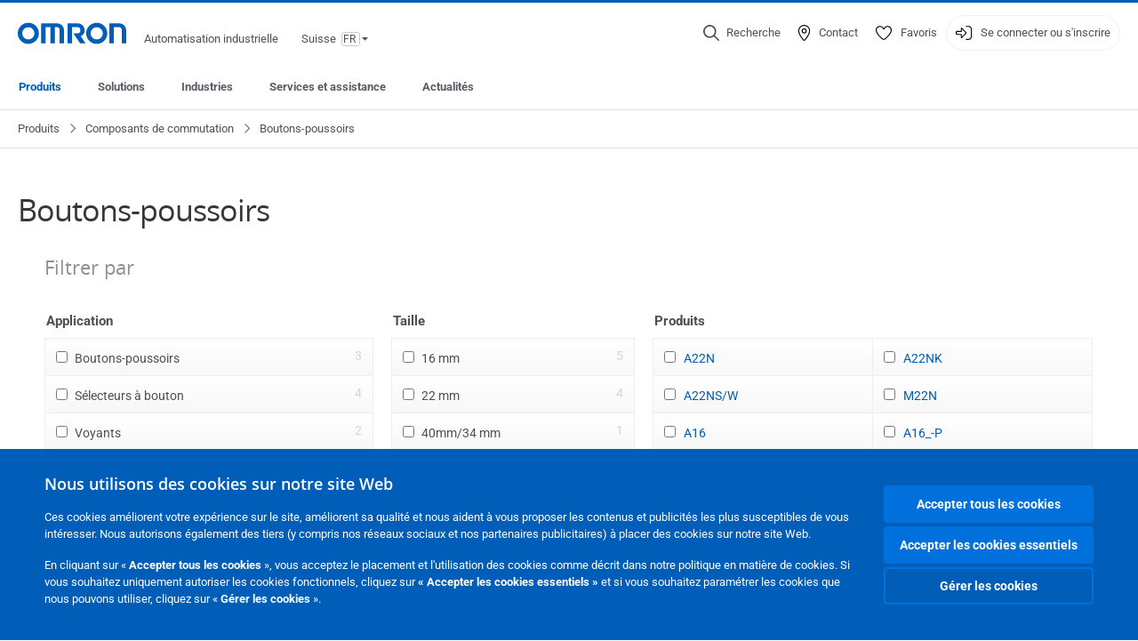

--- FILE ---
content_type: text/html; charset=utf-8
request_url: https://industrial.omron.ch/fr/products/pushbutton-switches
body_size: 20432
content:
<!DOCTYPE html>
<html lang="fr">
<head>
<title>Boutons-poussoirs  | OMRON, Suisse</title>
<meta content="not authenticated" name="is_authenticated" />
<meta content="" name="roles" />
<meta content="true" name="enable_tracking_scripts" />
<meta content="[&quot;G-DDY6B2KG51&quot;]" name="measurement_id" />
<meta content="true" name="eloqua_tracking_available" />
<meta content="false" name="yandex_tracking_available" />
<meta content="text/html; charset=UTF-8" http-equiv="content-type" />
<meta content="no" http-equiv="imagetoolbar" />
<meta content="IE=edge" http-equiv="X-UA-Compatible" />
<meta content="IAB" name="business_unit" />
<meta content="CH" name="country" />
<meta content="fr" name="language" />
<meta content="web" name="search_resource_type" />
<meta content="initial-scale=1.0,width=device-width" name="viewport" />
<meta content="yes" name="mobile-web-app-capable" />
<meta content="black-translucent" name="apple-mobile-web-app-status-bar-style" />
<meta content="https://industrial.omron.ch/fr/products/pushbutton-switches" property="og:url" />
<meta content="true" name="sentry_reporting" />
<link href="https://industrial.omron.pt/pt/products/pushbutton-switches" hreflang="pt-PT" rel="alternate" />
<link href="https://industrial.omron.ro/ro/products/pushbutton-switches" hreflang="ro-RO" rel="alternate" />
<link href="https://industrial.omron.com.tr/tr/products/pushbutton-switches" hreflang="tr-TR" rel="alternate" />
<link href="https://industrial.omron.se/sv/products/pushbutton-switches" hreflang="sv-SE" rel="alternate" />
<link href="https://industrial.omron.co.za/en/products/pushbutton-switches" hreflang="en-ZA" rel="alternate" />
<link href="https://industrial.omron.no/no/products/pushbutton-switches" hreflang="no-NO" rel="alternate" />
<link href="https://industrial.omron.pl/pl/products/pushbutton-switches" hreflang="pl-PL" rel="alternate" />
<link href="https://industrial.omron.nl/nl/products/pushbutton-switches" hreflang="nl-NL" rel="alternate" />
<link href="https://industrial.omron.at/de/products/pushbutton-switches" hreflang="de-AT" rel="alternate" />
<link href="https://industrial.omron.be/fr/products/pushbutton-switches" hreflang="fr-BE" rel="alternate" />
<link href="https://industrial.omron.be/nl/products/pushbutton-switches" hreflang="nl-BE" rel="alternate" />
<link href="https://industrial.omron.ch/de/products/pushbutton-switches" hreflang="de-CH" rel="alternate" />
<link href="https://industrial.omron.ch/fr/products/pushbutton-switches" hreflang="fr-CH" rel="alternate" />
<link href="https://industrial.omron.ch/it/products/pushbutton-switches" hreflang="it-CH" rel="alternate" />
<link href="https://industrial.omron.cz/cs/products/pushbutton-switches" hreflang="cs-CZ" rel="alternate" />
<link href="https://industrial.omron.de/de/products/pushbutton-switches" hreflang="de-DE" rel="alternate" />
<link href="https://industrial.omron.dk/da/products/pushbutton-switches" hreflang="da-DK" rel="alternate" />
<link href="https://industrial.omron.es/es/products/pushbutton-switches" hreflang="es-ES" rel="alternate" />
<link href="https://industrial.omron.eu/en/products/pushbutton-switches" hreflang="x-default" rel="alternate" />
<link href="https://industrial.omron.fi/fi/products/pushbutton-switches" hreflang="fi-FI" rel="alternate" />
<link href="https://industrial.omron.fr/fr/products/pushbutton-switches" hreflang="fr-FR" rel="alternate" />
<link href="https://industrial.omron.co.uk/en/products/pushbutton-switches" hreflang="en-GB" rel="alternate" />
<link href="https://industrial.omron.hu/hu/products/pushbutton-switches" hreflang="hu-HU" rel="alternate" />
<link href="https://industrial.omron.it/it/products/pushbutton-switches" hreflang="it-IT" rel="alternate" />
<meta content="catalogue-2015-level-2" name="index_type" />
<meta content="products" name="search_tag" />
<meta content="public" name="security_type" />
<meta content="Boutons-poussoirs" name="title" />
<meta content="Boutons-poussoirs" property="og:title" />
<meta content="Boutons-poussoirs" property="og:description" />

<link href="/images/favicon.ico" rel="shortcut icon" type="image/ico" />
<link href="https://industrial.omron.ch/fr/products/pushbutton-switches" rel="canonical" />
<link rel="stylesheet" href="/assets/application-2b4908b4b7c475ef6b79530a4bb08656dab1d8038580ce75935ca6e808bc6ec3.css" />
<link rel="stylesheet" href="/assets/print-3cbb8ae239a9a237970c2ef56f9fd27663ec3d4b2c7c9587576cf6583675e041.css" media="print" />

<input name="sitetext_select2_text" type="hidden" value="Sélection" />
<script src="//kit.fontawesome.com/2bfe792556.js" defer="defer" preload="true"></script>
<meta name="csrf-param" content="authenticity_token" />
<meta name="csrf-token" content="HPnIBEJkBC-LeyfuYW37vYiY2pHTiB4k_dp5OvWSYOFhfPTbKIeOz9XlWw6gVELKXnUSTtQVWT7WrIT465YKSw" />
<script type="application/ld+json">
[{"@context":"http://schema.org","@type":"Organization","name":"Omron Europe B.V.","logo":"https://industrial.omron.eu/images/omron-logo.svg","url":"https://omron.eu"},{"@context":"http://schema.org","@type":"WebPage","primaryImageOfPage":"https://8z1xg04k.tinifycdn.com/images/a16_prod.jpg","maintainer":{"@type":"Organization","name":"Voormedia B.V.","url":"https://voormedia.com/"},"copyrightHolder":{"@type":"Organization","name":"Omron Europe B.V."}}]
</script>
<script data-domain="industrial.omron.ch" defer="defer" event-roles="" src="https://plausible.io/js/script.file-downloads.outbound-links.pageview-props.tagged-events.js"></script>
</head>

<body class="catalogue  wider">




<!-- indexoff --><!-- googleoff: all --><div class="mfp-hide" id="login_modal">
<div class="login-form">
<h3>Connexion</h3>
<form action="https://industrial.omron.ch/fr/api/users/login_attempts" class="login no-labels no-tracking" data-checkurl="/fr/api/users/login_checks" data-customsubmit="true" data-validation="true" method="POST">
<div class="with-padding-top">
<span class="hidden" data-label="required-field-error">[field] est un champ obligatoire</span>
<span class="hidden" data-label="invalid-email-error">L&#39;adresse e-mail entrée n&#39;est pas valable</span>
<input name="lt" type="hidden" />
<input name="execution" type="hidden" />
<input name="_eventId" type="hidden" value="submit" />
<input name="step" type="hidden" value="1" />
<fieldset class="email required" data-field-element-name="emailAddress" data-field-name="Adresse e-mail">
<label class="required">Adresse e-mail</label>
<input autocomplete="email" data-placeholder="Adresse e-mail" data-type="email" name="emailAddress" type="email" value="" />
<p class="notification error">
Email error notification
</p>

</fieldset>
<fieldset class="password required" data-field-element-name="password" data-field-name="Mot de passe">
<label class="required">Mot de passe</label>
<input autocomplete="current-password" data-placeholder="Mot de passe" name="password" type="password" />
<p class="notification password-length error">
<span class="password-length">
Please use more than 6 characters.
</span>
<span class="password-reset">
Forgot your password? Click
<a href="#">here to reset.</a>
</span>
</p>

</fieldset>

<p>
<a class="password-reset" href="/fr/accounts/password_changes/new">Mot de passe oublié ?</a>
</p>
<fieldset class="submit">
<button class="blue" name="submit_button" type="submit">
<label class="loading">
<div class="loading-spinner"></div>
<span>Se connecter</span>
</label>
</button>
</fieldset>
<div class="g-recaptcha" data-sitekey="6LftZ3IUAAAAAOktd3GEjmlrygFEknTRq_IZFwYm"></div>

</div>
<div class="account-options">
<p class="new-account">
<div class="with-padding-bottom">
Première fois sur le site d&#39;OMRON ?
<a class="create-account" href="/fr/register">Créer un compte de connexion
<i class="fa-solid fa-arrow-right"></i>
</a></div>
</p>
</div>
</form>
<div class="form-result">
<div class="with-padding-sides">
<p class="success"></p>
<p class="failure">Nous rencontrons des problèmes techniques. Votre demande ne peut être traitée. Veuillez nous excuser et ré-essayer plus tard. Détails :</p>
</div>
</div>


</div>
<form id="account-expired" class="send-verify-email sliding-verification-form hidden" action="/fr/accounts/verify" accept-charset="UTF-8" data-remote="true" method="post"><input type="hidden" name="authenticity_token" value="muWDDaOnOrMdmPrSVEiEryXNF2XbcIybfHKv4UeiQMZuWd0D0UhLU-93uo7i6bg3lwaR-j5Cn7IV4fCjajs4bg" autocomplete="off" /><input class="email-field" name="email" type="hidden" value="" />
<h3>Votre compte a expiré</h3>
<p>Pour y accéder à nouveau, veuillez vérifier votre adresse e-mail et réactiver votre compte.</p>
<button class="blue icon" type="submit">
<span>
<i class="normal icon-email-envelope"></i>
<i class="success icon-check"></i>
</span>
<span class="label" data-success="E-mail de vérification envoyé">Recevoir un e-mail de vérification</span>
</button>
<div class="error">Une erreur s&#39;est produite, veuillez réessayer ultérieurement. Si cela ne fonctionne toujours pas, veuillez contacter votre interlocuteur OMRON.</div>
<a class="different-credentials" id="different-credentials">
<i class="icon-angle-right"></i>
<span>Ou connectez-vous à l&#39;aide d&#39;informations d&#39;identification différentes</span>
</a>
</form></div>
<!-- googleon: all --><!-- indexon -->
<!-- indexoff --><!-- googleoff: all --><div class="mfp-hide" id="register_modal">
<h2>Inscription</h2>
<form class="register no-labels no-tracking" id="popup_register_form" data-validation="true" data-post-submit-modal="registered_modal" data-hide-on-success="false" data-analytics-url="/fr/products/pushbutton-switches/register" action="/fr/accounts" accept-charset="UTF-8" method="post"><input type="hidden" name="authenticity_token" value="MK0N_F882X8-UeaovfpPHlPWJl9swsxiyZJcqgAkS0mM9O7pemFhCYCE_Ma_ArsSa2QWOMWl_Ad6ad-IvOeIJQ" autocomplete="off" /><span class="hidden" data-label="required-field-error">[field] est un champ obligatoire</span>
<span class="hidden" data-label="invalid-email-error">L&#39;adresse e-mail entrée n&#39;est pas valable</span>
<input name="content_url" type="hidden" value="/fr/products/pushbutton-switches" />
<input class="default-interest-area" name="interest_area" type="hidden" />
<input name="access_url" type="hidden" value="/fr/products/pushbutton-switches" />
<input name="referrer" type="hidden" value="tcm:331-71129" />
<input name="step" type="hidden" value="1" />
<span class="hidden" data-label="required-field-error">[field] est un champ obligatoire</span>
<span class="hidden" data-label="invalid-email-error">L&#39;adresse e-mail entrée n&#39;est pas valable</span>
<fieldset class="text required" data-field-element-name="form_field[firstname]" data-field-name="Prénom">
<label class="required">Prénom</label>
<input data-placeholder="Prénom" name="form_field[firstname]" title="Prénom" type="text" value="" />
<p class="notification error">
Text error notification
</p>

</fieldset>
<fieldset class="text required" data-field-element-name="form_field[lastname]" data-field-name="Nom">
<label class="required">Nom</label>
<input data-placeholder="Nom" name="form_field[lastname]" title="Nom" type="text" value="" />
<p class="notification error">
Text error notification
</p>

</fieldset>
<fieldset class="email required" data-field-element-name="form_field[email_address]" data-field-name="Adresse e-mail">
<label class="required">Adresse e-mail</label>
<input autocomplete="email" data-placeholder="Adresse e-mail" data-type="email" name="form_field[email_address]" type="email" value="" />
<p class="notification error">
Email error notification
</p>

</fieldset>
<fieldset class="checkbox required" data-field-element-name="form_field[accept_privacy_policy]" data-field-name="J&#39;accepte la Politique de confidentialité">
<label class="checkbox required">
<input name="form_field[accept_privacy_policy]" type="checkbox" />
<span>J'accepte la <a href="/fr/misc/privacy-policy">Politique de confidentialité</a></span>
</label>
<p class="notification error">
Checkbox error notification
</p>

</fieldset>
<fieldset class="checkbox" data-field-element-name="form_field[subscribe_to_enews]" data-field-name="Recevoir des informations sur les produits et technologies par e-mail">
<label class="checkbox">
<input name="form_field[subscribe_to_enews]" type="checkbox" />
<span>Recevoir des informations sur les produits et technologies par e-mail</span>
</label>
<p class="notification error">
Checkbox error notification
</p>

</fieldset>

<fieldset class="submit">
<button class="blue" name="submit_button" type="submit">
<label class="loading">
<div class="loading-spinner"></div>
<span>Inscription</span>
</label>
</button>
</fieldset>
<div class="g-recaptcha" data-sitekey="6LftZ3IUAAAAAOktd3GEjmlrygFEknTRq_IZFwYm"></div>

</form><div class="form-result">
<div class="with-padding-sides">
<p class="success"></p>
<p class="failure">Nous rencontrons des problèmes techniques. Votre demande ne peut être traitée. Veuillez nous excuser et ré-essayer plus tard. Détails :</p>
</div>
</div>


</div>
<!-- googleon: all --><!-- indexon -->
<!-- indexoff --><!-- googleoff: all --><div class="mfp-hide" id="registered_modal">
<h4>
Merci pour votre inscription à Omron
</h4>
<p>
Un e-mail qui vous permettra de terminer la création de votre compte a été envoyé à
<strong class="email"></strong>
</p>
<a class="closemodal" href="#">Revenir au site Web</a>
</div>
<!-- googleon: all --><!-- indexon -->
<!-- indexoff --><!-- googleoff: all --><div class="mfp-hide" id="direct_access_modal">
<h2>obtenir un accès direct</h2>
<p>Veuillez remplir le formulaire ci-dessous pour accéder directement au contenu de cette page.</p>
<form class="register no-labels no-tracking" id="direct_access_form" data-validation="true" data-post-submit-modal="direct_access_granted_modal" data-hide-on-success="false" data-analytics-url="/fr/products/pushbutton-switches/register" action="/fr/accounts" accept-charset="UTF-8" method="post"><input type="hidden" name="authenticity_token" value="QCmVGMwVRuQxAifVkcZmzZaSPK2hSXJaG5OMRm7LZzL8cHYN6Uj-ko_XPbuTPpLBriAMygguQj-oaA9k0gikXg" autocomplete="off" /><span class="hidden" data-label="required-field-error">[field] est un champ obligatoire</span>
<span class="hidden" data-label="invalid-email-error">L&#39;adresse e-mail entrée n&#39;est pas valable</span>
<input name="content_url" type="hidden" value="/fr/products/pushbutton-switches" />
<input class="default-interest-area" name="interest_area" type="hidden" />
<input name="access_url" type="hidden" value="/fr/products/pushbutton-switches" />
<input name="referrer" type="hidden" value="tcm:331-71129" />
<input name="step" type="hidden" value="1" />
<input name="page_title" type="hidden" value="Boutons-poussoirs" />
<span class="hidden" data-label="required-field-error">[field] est un champ obligatoire</span>
<span class="hidden" data-label="invalid-email-error">L&#39;adresse e-mail entrée n&#39;est pas valable</span>
<fieldset class="text required" data-field-element-name="form_field[firstname]" data-field-name="Prénom">
<label class="required">Prénom</label>
<input data-placeholder="Prénom" name="form_field[firstname]" title="Prénom" type="text" value="" />
<p class="notification error">
Text error notification
</p>

</fieldset>
<fieldset class="text required" data-field-element-name="form_field[lastname]" data-field-name="Nom">
<label class="required">Nom</label>
<input data-placeholder="Nom" name="form_field[lastname]" title="Nom" type="text" value="" />
<p class="notification error">
Text error notification
</p>

</fieldset>
<fieldset class="email required" data-field-element-name="form_field[email_address]" data-field-name="Adresse e-mail">
<label class="required">Adresse e-mail</label>
<input autocomplete="email" data-placeholder="Adresse e-mail" data-type="email" name="form_field[email_address]" type="email" value="" />
<p class="notification error">
Email error notification
</p>

</fieldset>
<fieldset class="checkbox required" data-field-element-name="form_field[accept_privacy_policy]" data-field-name="J&#39;accepte la Politique de confidentialité">
<label class="checkbox required">
<input name="form_field[accept_privacy_policy]" type="checkbox" />
<span>J'accepte la <a href="/fr/misc/privacy-policy">Politique de confidentialité</a></span>
</label>
<p class="notification error">
Checkbox error notification
</p>

</fieldset>
<fieldset class="checkbox" data-field-element-name="form_field[subscribe_to_enews]" data-field-name="Recevoir des informations sur les produits et technologies par e-mail">
<label class="checkbox">
<input name="form_field[subscribe_to_enews]" type="checkbox" />
<span>Recevoir des informations sur les produits et technologies par e-mail</span>
</label>
<p class="notification error">
Checkbox error notification
</p>

</fieldset>

<fieldset class="submit">
<button class="blue" name="submit_button" type="submit">
<label class="loading">
<div class="loading-spinner"></div>
<span>obtenir un accès direct</span>
</label>
</button>
</fieldset>
<div class="g-recaptcha" data-sitekey="6LftZ3IUAAAAAOktd3GEjmlrygFEknTRq_IZFwYm"></div>

</form><div class="form-result">
<div class="with-padding-sides">
<p class="success"></p>
<p class="failure">Nous rencontrons des problèmes techniques. Votre demande ne peut être traitée. Veuillez nous excuser et ré-essayer plus tard. Détails :</p>
</div>
</div>


</div>
<!-- googleon: all --><!-- indexon -->
<!-- indexoff --><!-- googleoff: all --><div class="mfp-hide" id="direct_access_granted_modal">
<h4>
Nous vous remercions de votre intérêt.
</h4>
<p>
Vous avez désormais accès à 
Boutons-poussoirs
</p>
<p>
Un email de confirmation a été envoyé à 
<strong class="email"></strong>
</p>
<a class="closemodal" href="#">Continuer vers la page </a>
</div>
<!-- googleon: all --><!-- indexon -->
<!-- indexoff --><!-- googleoff: all --><div class="mfp-hide" id="login_or_direct_access_modal">
<!-- indexoff --><!-- googleoff: index --><p>
<strong>
Veuillez vous <a class="login" href="#login_modal">connecter</a> ou <a class="direct_access" href="#direct_access_modal">obtenir un accès direct</a> pour télécharger ce document. 
</strong>
</p>
<!-- googleon: index --><!-- indexon -->
</div>
<!-- googleon: all --><!-- indexon -->
<div class="wrapper">
<header class="siteheader" id="siteheader">
<div class="page-width">
<!-- indexoff --><!-- googleoff: all --><div class="siteinfo" data-eloqua="true"></div>
<div class="global">
<div class="website-information">
<div class="logo">
<a href="/fr/home"><img width="122" height="25" alt="Omron logo" onerror="this.src=&#39;/images/omron-logo.png&#39;; this.onerror=null;" src="/images/omron-logo.svg" />
</a><span>Automatisation industrielle</span>
</div>
<div class="mobile-icons">
<search-button props-json="{&quot;searchEndpoint&quot;:&quot;/fr/search&quot;,&quot;translations&quot;:{&quot;search&quot;:&quot;Recherche&quot;,&quot;all_search_results_for&quot;:&quot;All search results for&quot;,&quot;searching&quot;:&quot;Searching&quot;,&quot;no_results&quot;:&quot;Aucun résultat.&quot;}}"></search-button>
<a class="mobilemenu"><i class="fal fa-bars"></i></a>
</div>
<div class="countryselection">
<span class="with-arrow">
<span class="flag flag-ch"></span>
<span class="country">
Suisse
</span>
<span class="language">
fr
</span>
<span class="icon-caret-down-two"></span>
</span>
<div class="countrylist">
<header>
<h4>Country Selector</h4><a class="active" data-tab="europe">Europe</a><a data-tab="africa">Africa / Middle East</a><a data-tab="asia">Asia / Pacific</a><a data-tab="china">Greater China</a><a data-tab="japan">Japan / Korea</a><a data-tab="americas">Americas</a></header>
<div class="continent active" id="europe">
<ul>
<li class="continent">
<strong>Europe</strong>
</li>
<li>
<a href="https://industrial.omron.eu/en/products/pushbutton-switches"><span class="flag flag-eu"></span>Europe
</a>
</li>
<li>
<a href="https://industrial.omron.at/de/products/pushbutton-switches"><span class="flag flag-at"></span>Austria
</a>
</li>
<li>
<a href="https://industrial.omron.be/nl/products/pushbutton-switches"><span class="flag flag-be"></span>Belgium
</a>
<div class="languageswitch">
<a class="" href="https://industrial.omron.be/nl/products/pushbutton-switches">nl</a>
<a class="selected" href="https://industrial.omron.be/fr/products/pushbutton-switches">fr</a>
</div>
</li>
<li>
<a href="https://industrial.omron.cz/cs/products/pushbutton-switches"><span class="flag flag-cz"></span>Czech Republic
</a>
</li>
<li>
<a href="https://industrial.omron.dk/da/products/pushbutton-switches"><span class="flag flag-dk"></span>Denmark
</a>
</li>
<li>
<a href="https://industrial.omron.fi/fi/products/pushbutton-switches"><span class="flag flag-fi"></span>Finland
</a>
</li>
<li>
<a href="https://industrial.omron.fr/fr/products/pushbutton-switches"><span class="flag flag-fr"></span>France
</a>
</li>
<li>
<a href="https://industrial.omron.de/de/products/pushbutton-switches"><span class="flag flag-de"></span>Germany
</a>
</li>
<li>
<a href="https://industrial.omron.hu/hu/products/pushbutton-switches"><span class="flag flag-hu"></span>Hungary
</a>
</li>
</ul>
<ul>
<li>
<a href="https://industrial.omron.it/it/products/pushbutton-switches"><span class="flag flag-it"></span>Italy
</a>
</li>
<li>
<a href="https://industrial.omron.nl/nl/products/pushbutton-switches"><span class="flag flag-nl"></span>Netherlands
</a>
</li>
<li>
<a href="https://industrial.omron.no/no/products/pushbutton-switches"><span class="flag flag-no"></span>Norway
</a>
</li>
<li>
<a href="https://industrial.omron.pl/pl/products/pushbutton-switches"><span class="flag flag-pl"></span>Poland
</a>
</li>
<li>
<a href="https://industrial.omron.pt/pt/products/pushbutton-switches"><span class="flag flag-pt"></span>Portugal
</a>
</li>
<li>
<a href="https://industrial.omron.ro/ro/products/pushbutton-switches"><span class="flag flag-ro"></span>Romania
</a>
</li>
<li>
<a href="https://industrial.omron.es/es/products/pushbutton-switches"><span class="flag flag-es"></span>Spain
</a>
</li>
<li>
<a href="https://industrial.omron.se/sv/products/pushbutton-switches"><span class="flag flag-se"></span>Sweden
</a>
</li>
</ul>
<ul>
<li>
<a href="https://industrial.omron.ch/de/products/pushbutton-switches"><span class="flag flag-ch"></span>Switzerland
</a>
<div class="languageswitch">
<a class="" href="https://industrial.omron.ch/it/products/pushbutton-switches">it</a>
<a class="" href="https://industrial.omron.ch/de/products/pushbutton-switches">de</a>
<a class="selected" href="https://industrial.omron.ch/fr/products/pushbutton-switches">fr</a>
</div>
</li>
<li>
<a href="https://industrial.omron.com.tr/tr/products/pushbutton-switches"><span class="flag flag-tr"></span>Turkey
</a>
</li>
<li>
<a href="https://industrial.omron.co.uk/en/products/pushbutton-switches"><span class="flag flag-gb"></span>United Kingdom
</a>
</li>
</ul>
</div>
<div class="continent" id="africa">
<ul>
<li class="continent">
<strong>Africa / Middle East</strong>
</li>
<li>
<a href="https://industrial.omron.co.za/en/products/pushbutton-switches"><span class="flag flag-za"></span>South Africa
</a>
</li>
</ul>
<ul>
<li>
<a href="https://industrial.omron.eu/en/products/pushbutton-switches"><span class="flag flag-eu"></span>Omron Europe
</a>
</li>
</ul>
</div>
<div class="continent" id="asia">
<ul>
<li class="continent">
<strong>Asia / Pacific</strong>
</li>
<li>
<a href="http://www.omron.com.au"><span class="flag flag-au"></span>Australia
</a>
</li>
<li>
<a href="http://www.omron-ap.co.in"><span class="flag flag-in"></span>India
</a>
</li>
<li>
<a href="http://www.omron.co.id"><span class="flag flag-id"></span>Indonesia
</a>
</li>
</ul>
<ul>
<li>
<a href="http://www.omron-ap.com.my"><span class="flag flag-my"></span>Malaysia
</a>
</li>
<li>
<a href="http://www.omron-ap.co.nz"><span class="flag flag-nz"></span>New Zealand
</a>
</li>
<li>
<a href="http://www.omron-ap.com.ph"><span class="flag flag-ph"></span>Philippines
</a>
</li>
</ul>
<ul>
<li>
<a href="http://www.omron-ap.com"><span class="flag flag-sg"></span>Singapore
</a>
</li>
<li>
<a href="http://www.omron-ap.co.th"><span class="flag flag-th"></span>Thailand
</a>
</li>
<li>
<a href="http://www.omron.com.vn"><span class="flag flag-vn"></span>Vietnam
</a>
</li>
</ul>
</div>
<div class="continent" id="china">
<ul>
<li class="continent">
<strong>Greater China</strong>
</li>
<li>
<a href="http://www.fa.omron.com.cn"><span class="flag flag-cn"></span>China
</a>
</li>
</ul>
<ul>
<li>
<a href="http://www.omron.com.tw"><span class="flag flag-tw"></span>Taiwan
</a>
</li>
</ul>
</div>
<div class="continent" id="japan">
<ul>
<li class="continent">
<strong>Japan / Korea</strong>
</li>
<li>
<a href="http://www.fa.omron.co.jp"><span class="flag flag-jp"></span>Japan
</a>
</li>
</ul>
<ul>
<li>
<a href="http://www.ia.omron.co.kr"><span class="flag flag-kr"></span>Korea
</a>
</li>
</ul>
</div>
<div class="continent" id="americas">
<ul>
<li class="continent">
<strong>Americas</strong>
</li>
<li class="subcontinent">
<strong>North America</strong>
</li>
<li>
<a href="https://industrial.omron.ca"><span class="flag flag-ca"></span>Canada
</a>
<div class="languageswitch">
<a class="" href="https://industrial.omron.ca/en/home">en</a>
<a class="selected" href="https://industrial.omron.ca/fr/home">fr</a>
</div>
</li>
<li>
<a href="https://industrial.omron.us"><span class="flag flag-us"></span>United States
</a>
<div class="languageswitch">
<a class="" href="https://industrial.omron.us/en/home">en</a>
<a class="" href="https://industrial.omron.us/es/home">es</a>
</div>
</li>
</ul>
<ul class="extended">
<li class="subcontinent">
<strong>Central and South America</strong>
</li>
<li>
<a href="https://automation.omron.com/pt/br/"><span class="flag flag-br"></span>Brazil
</a>
</li>
<li>
<a href="https://industrial.omron.mx"><span class="flag flag-mx"></span>Mexico / Latin America
</a>
<div class="languageswitch">
<a class="" href="https://industrial.omron.mx/es/home">es</a>
<a class="" href="https://industrial.omron.mx/en/home">en</a>
</div>
</li>
</ul>
</div>
<footer>
Visit our international website
<a class="external" href="http://www.ia.omron.com" rel="noopener" target="_blank">Omron IAB global</a>
</footer>
</div>

</div>

</div>
<div class="user-navigation">
<div aria-label="Search" class="icon-container search">
<search-button props-json="{&quot;searchEndpoint&quot;:&quot;/fr/search&quot;,&quot;translations&quot;:{&quot;search&quot;:&quot;Recherche&quot;,&quot;all_search_results_for&quot;:&quot;All search results for&quot;,&quot;searching&quot;:&quot;Searching&quot;,&quot;no_results&quot;:&quot;Aucun résultat.&quot;}}">
<button aria-label="Open search" class="search-button-fallback">
<svg viewBox="0 0 512 512" xmlns="http://www.w3.org/2000/svg">
<path d="M384 208a176 176 0 1 0 -352 0 176 176 0 1 0 352 0zM343.3 366C307 397.2 259.7 416 208 416 93.1 416 0 322.9 0 208S93.1 0 208 0 416 93.1 416 208c0 51.7-18.8 99-50 135.3L507.3 484.7c6.2 6.2 6.2 16.4 0 22.6s-16.4 6.2-22.6 0L343.3 366z"></path>
</svg>
<span class="search-button-text">Recherche</span>
</button>
</search-button>
</div>
<div aria-label="Contact" class="icon-container">
<a href="/fr/contact"><svg viewBox="0 0 384 512" xmlns="http://www.w3.org/2000/svg">
<path d="M32 188.6C32 102.6 103.1 32 192 32s160 70.6 160 156.6c0 50.3-25.9 109.4-61.4 165.6-34 53.8-74 100.5-98.6 127.4-24.6-26.9-64.6-73.7-98.6-127.4-35.5-56.2-61.4-115.3-61.4-165.6zM192 0C86 0 0 84.4 0 188.6 0 307.9 120.2 450.9 170.4 505.4 182.2 518.2 201.8 518.2 213.6 505.4 263.8 450.9 384 307.9 384 188.6 384 84.4 298 0 192 0zm48 192a48 48 0 1 1 -96 0 48 48 0 1 1 96 0zm-48-80a80 80 0 1 0 0 160 80 80 0 1 0 0-160z"></path>
</svg>
<span class="icon-label">Contact</span>
</a></div>
<div aria-label="Favorites" class="icon-container">
<a href="/fr/my-lists"><svg viewBox="0 0 512 512" xmlns="http://www.w3.org/2000/svg">
<path d="M378.9 64c-32.4 0-62.9 15.6-81.9 41.9l-28 38.7c-3 4.2-7.8 6.6-13 6.6s-10-2.5-13-6.6l-28-38.7 0 0c-19-26.3-49.5-41.9-81.9-41.9-55.9 0-101.1 45.3-101.1 101.1 0 55 34.4 107.1 71.8 152.5 42.1 51.2 93.4 96 128.5 122.9 6.2 4.8 14.4 7.5 23.7 7.5s17.4-2.7 23.7-7.5c35.1-26.8 86.4-71.7 128.5-122.9 37.3-45.4 71.8-97.5 71.8-152.5 0-55.9-45.3-101.1-101.1-101.1zM271 87.1c25-34.6 65.2-55.1 107.9-55.1 73.5 0 133.1 59.6 133.1 133.1 0 67.4-41.6 127.3-79.1 172.8-44.1 53.6-97.3 100.1-133.8 127.9-12.4 9.4-27.6 14.1-43.1 14.1s-30.8-4.6-43.1-14.1C176.4 438 123.2 391.5 79.1 338 41.6 292.4 0 232.5 0 165.1 0 91.6 59.6 32 133.1 32 175.8 32 216 52.5 241 87.1l15 20.7 15-20.7z"></path>
</svg>
<span class="icon-label">Favoris</span>
</a></div>
<div aria-label="Login or register" class="icon-container desktop-login" id="authentication_dialog">
<a>
<svg viewBox="0 0 512 512" xmlns="http://www.w3.org/2000/svg">
<path d="M201 95L345 239c9.4 9.4 9.4 24.6 0 33.9L201 417c-6.9 6.9-17.2 8.9-26.2 5.2S160 409.7 160 400l0-80-112 0c-26.5 0-48-21.5-48-48l0-32c0-26.5 21.5-48 48-48l112 0 0-80c0-9.7 5.8-18.5 14.8-22.2S194.1 88.2 201 95zm-9 285.7L316.7 256 192 131.3 192 208c0 8.8-7.2 16-16 16L48 224c-8.8 0-16 7.2-16 16l0 32c0 8.8 7.2 16 16 16l128 0c8.8 0 16 7.2 16 16l0 76.7zM336 448l80 0c35.3 0 64-28.7 64-64l0-256c0-35.3-28.7-64-64-64l-80 0c-8.8 0-16-7.2-16-16s7.2-16 16-16l80 0c53 0 96 43 96 96l0 256c0 53-43 96-96 96l-80 0c-8.8 0-16-7.2-16-16s7.2-16 16-16z"></path>
</svg>
<span class="icon-label">Se connecter ou s&#39;inscrire</span>
</a>
<div id="authentication-modal">
<div class="popup-shadow"></div>
<div class="form-slider">
<form class="send-verify-email sliding-verification-form hidden" action="/fr/accounts/verify" accept-charset="UTF-8" data-remote="true" method="post"><input type="hidden" name="authenticity_token" value="Y3yfBzVGWIfTEjLMPMfrLll87hgbWXe0BbbTtmfQtxqXwMEJR6kpZyH9cpCKZte267doh_5rZJ1sJYz0SknPsg" autocomplete="off" /><div class="with-padding-top">
<input class="email-field" name="email" type="hidden" value="" />
<span class="expired-locked-title">
<h2>Votre compte a expiré</h2>
<i class="fas fa-hourglass-end"></i>
<p></p>
</span>
<p>Pour y accéder à nouveau, veuillez vérifier votre adresse e-mail et réactiver votre compte.</p>
<button class="blue icon" type="submit">
<span>
<i class="normal icon-email-envelope"></i>
<i class="success icon-check"></i>
</span>
<span class="label" data-success="E-mail de vérification envoyé">Recevoir un e-mail de vérification</span>
</button>
<div class="error">Une erreur s&#39;est produite, veuillez réessayer ultérieurement. Si cela ne fonctionne toujours pas, veuillez contacter votre interlocuteur OMRON.</div>
</div>
<a class="different-credentials">
<div class="with-padding-bottom">
<i class="fas fa-angle-left"></i>
<span>Ou connectez-vous à l&#39;aide d&#39;informations d&#39;identification différentes</span>
</div>
</a>
</form><form class="locked-account sliding-verification-form hidden" action="/fr/accounts/password_changes" accept-charset="UTF-8" data-remote="true" method="post"><input type="hidden" name="authenticity_token" value="Abs21YUtKN7hJ94cvDKXUmL81dUmlL4xlnH_1pbTA5TINwG52BWhIHVjnr7djIt3tqP3iEDKJH9X1fVqvDSLgA" autocomplete="off" /><div class="with-padding-top">
<input class="email-field" name="email" type="hidden" value="" />
<span class="expired-locked-title">
<h3>Compte verrouillé</h3>
<i class="fas fa-lock"></i>
<p></p>
</span>
<p>Votre compte a été verrouillé en raison de plusieurs tentatives de connexion avec des mots de passe incorrects.</p>
<p>Veuillez réinitialiser votre mot de passe pour accéder à nouveau à votre compte</p>
<button class="blue icon" type="submit">
<span>
<i class="normal icon-email-envelope"></i>
<i class="success icon-check"></i>
</span>
<span class="label" data-success="Un e-mail de réinitialisation du mot de passe a été envoyé">Réinitialiser votre mot de passe</span>
</button>
<div class="error">Une erreur s&#39;est produite, veuillez réessayer ultérieurement. Si cela ne fonctionne toujours pas, veuillez contacter votre interlocuteur OMRON.</div>
</div>
<a class="different-credentials">
<div class="with-padding-bottom">
<i class="fas fa-angle-left"></i>
<span>Ou connectez-vous à l&#39;aide d&#39;informations d&#39;identification différentes</span>
</div>
</a>
</form>
<form class="compliant-password sliding-verification-form hidden" action="/fr/accounts/password_changes" accept-charset="UTF-8" data-remote="true" method="post"><input type="hidden" name="authenticity_token" value="gqw-vnUy35tGK5s82PKnZ8NcHnXL9TEBrxlbSlOr7FVLIAnSKApWZdJv2565TLtCFwM8KK2rq09uvVH2eUxkQQ" autocomplete="off" /><div class="with-padding-top">
<input class="email-field" name="email" type="hidden" value="" />
<span class="expired-locked-title">
<h3>Mise à jour du mot de passe requise</h3>
<i class="fas fa-key-skeleton"></i>
<p></p>
</span>
<p>Votre mot de passe actuel ne répond pas à nos dernières exigences en matière de sécurité.</p>
<p>Veuillez mettre à jour votre mot de passe pour continuer à accéder à votre compte.</p>
<button class="blue icon" type="submit">
<span>
<i class="normal icon-email-envelope"></i>
<i class="success icon-check"></i>
</span>
<span class="label" data-success="Un e-mail de réinitialisation du mot de passe a été envoyé">Réinitialiser votre mot de passe</span>
</button>
<div class="error">Une erreur s&#39;est produite, veuillez réessayer ultérieurement. Si cela ne fonctionne toujours pas, veuillez contacter votre interlocuteur OMRON.</div>
</div>
<a class="different-credentials">
<div class="with-padding-bottom">
<i class="fas fa-angle-left"></i>
<span>Ou connectez-vous à l&#39;aide d&#39;informations d&#39;identification différentes</span>
</div>
</a>
</form>
<div class="login-form">
<form action="https://industrial.omron.ch/fr/api/users/login_attempts" class="login no-labels no-tracking" data-checkurl="/fr/api/users/login_checks" data-customsubmit="true" data-redirect="https://industrial.omron.ch/fr/products/pushbutton-switches" data-validation="true" method="POST">
<div class="with-padding-top">
<span class="hidden" data-label="required-field-error">[field] est un champ obligatoire</span>
<span class="hidden" data-label="invalid-email-error">L&#39;adresse e-mail entrée n&#39;est pas valable</span>
<input name="lt" type="hidden" />
<input name="execution" type="hidden" />
<input name="_eventId" type="hidden" value="submit" />
<input name="step" type="hidden" value="1" />
<fieldset class="email required" data-field-element-name="emailAddress" data-field-name="Adresse e-mail">
<label class="required">Adresse e-mail</label>
<input autocomplete="email" data-placeholder="Adresse e-mail" data-type="email" name="emailAddress" type="email" value="" />
<p class="notification error">
Email error notification
</p>

</fieldset>
<fieldset class="password required" data-field-element-name="password" data-field-name="Mot de passe">
<label class="required">Mot de passe</label>
<input autocomplete="current-password" data-placeholder="Mot de passe" name="password" type="password" />
<p class="notification password-length error">
<span class="password-length">
Please use more than 6 characters.
</span>
<span class="password-reset">
Forgot your password? Click
<a href="#">here to reset.</a>
</span>
</p>

</fieldset>

<p>
<a class="password-reset" href="/fr/accounts/password_changes/new">Mot de passe oublié ?</a>
</p>
<fieldset class="submit">
<button class="blue" name="submit_button" type="submit">
<label class="loading">
<div class="loading-spinner"></div>
<span>Se connecter</span>
</label>
</button>
</fieldset>
<div class="g-recaptcha" data-sitekey="6LftZ3IUAAAAAOktd3GEjmlrygFEknTRq_IZFwYm"></div>

</div>
<div class="account-options">
<p class="new-account">
<div class="with-padding-bottom">
Première fois sur le site d&#39;OMRON ?
<a class="create-account" href="/fr/register">Créer un compte de connexion
<i class="fa-solid fa-arrow-right"></i>
</a></div>
</p>
</div>
</form>
<div class="form-result">
<div class="with-padding-sides">
<p class="success"></p>
<p class="failure">Nous rencontrons des problèmes techniques. Votre demande ne peut être traitée. Veuillez nous excuser et ré-essayer plus tard. Détails :</p>
</div>
</div>


</div>
</div>
</div>
</div>
<div aria-label="Login or register" class="icon-container login-mobile">
<a href="/fr/login"><svg viewBox="0 0 512 512" xmlns="http://www.w3.org/2000/svg">
<path d="M201 95L345 239c9.4 9.4 9.4 24.6 0 33.9L201 417c-6.9 6.9-17.2 8.9-26.2 5.2S160 409.7 160 400l0-80-112 0c-26.5 0-48-21.5-48-48l0-32c0-26.5 21.5-48 48-48l112 0 0-80c0-9.7 5.8-18.5 14.8-22.2S194.1 88.2 201 95zm-9 285.7L316.7 256 192 131.3 192 208c0 8.8-7.2 16-16 16L48 224c-8.8 0-16 7.2-16 16l0 32c0 8.8 7.2 16 16 16l128 0c8.8 0 16 7.2 16 16l0 76.7zM336 448l80 0c35.3 0 64-28.7 64-64l0-256c0-35.3-28.7-64-64-64l-80 0c-8.8 0-16-7.2-16-16s7.2-16 16-16l80 0c53 0 96 43 96 96l0 256c0 53-43 96-96 96l-80 0c-8.8 0-16-7.2-16-16s7.2-16 16-16z"></path>
</svg>
<span class="icon-label">Login or register</span>
</a></div>
</div>
</div>
<!-- googleon: all --><!-- indexon -->
</div>
</header>
<!-- indexoff --><!-- googleoff: all --><nav class="main separated-navigation">
<div class="page-width">
<div class="menu-head">
<div class="menu-return"></div>
<div class="menu-head-title">
Menu
</div>
<div class="close">
<div class="close-button"><i class="fal fa-times"></i></div>
</div>
</div>
<ul class="main-navigation">
<li class="countryselection-mobile">
<div class="country">Pays</div>
<div class="country-select">
Suisse
<i class="fas fa-caret-down"></i>
</div>
</li>
<li class="country-overview">
<div class="countrylist">
<header>
<h4>Country Selector</h4><a class="active" data-tab="europe">Europe</a><a data-tab="africa">Africa / Middle East</a><a data-tab="asia">Asia / Pacific</a><a data-tab="china">Greater China</a><a data-tab="japan">Japan / Korea</a><a data-tab="americas">Americas</a></header>
<div class="continent active" id="europe">
<ul>
<li class="continent">
<strong>Europe</strong>
</li>
<li>
<a href="https://industrial.omron.eu/en/products/pushbutton-switches"><span class="flag flag-eu"></span>Europe
</a>
</li>
<li>
<a href="https://industrial.omron.at/de/products/pushbutton-switches"><span class="flag flag-at"></span>Austria
</a>
</li>
<li>
<a href="https://industrial.omron.be/nl/products/pushbutton-switches"><span class="flag flag-be"></span>Belgium
</a>
<div class="languageswitch">
<a class="" href="https://industrial.omron.be/nl/products/pushbutton-switches">nl</a>
<a class="selected" href="https://industrial.omron.be/fr/products/pushbutton-switches">fr</a>
</div>
</li>
<li>
<a href="https://industrial.omron.cz/cs/products/pushbutton-switches"><span class="flag flag-cz"></span>Czech Republic
</a>
</li>
<li>
<a href="https://industrial.omron.dk/da/products/pushbutton-switches"><span class="flag flag-dk"></span>Denmark
</a>
</li>
<li>
<a href="https://industrial.omron.fi/fi/products/pushbutton-switches"><span class="flag flag-fi"></span>Finland
</a>
</li>
<li>
<a href="https://industrial.omron.fr/fr/products/pushbutton-switches"><span class="flag flag-fr"></span>France
</a>
</li>
<li>
<a href="https://industrial.omron.de/de/products/pushbutton-switches"><span class="flag flag-de"></span>Germany
</a>
</li>
<li>
<a href="https://industrial.omron.hu/hu/products/pushbutton-switches"><span class="flag flag-hu"></span>Hungary
</a>
</li>
</ul>
<ul>
<li>
<a href="https://industrial.omron.it/it/products/pushbutton-switches"><span class="flag flag-it"></span>Italy
</a>
</li>
<li>
<a href="https://industrial.omron.nl/nl/products/pushbutton-switches"><span class="flag flag-nl"></span>Netherlands
</a>
</li>
<li>
<a href="https://industrial.omron.no/no/products/pushbutton-switches"><span class="flag flag-no"></span>Norway
</a>
</li>
<li>
<a href="https://industrial.omron.pl/pl/products/pushbutton-switches"><span class="flag flag-pl"></span>Poland
</a>
</li>
<li>
<a href="https://industrial.omron.pt/pt/products/pushbutton-switches"><span class="flag flag-pt"></span>Portugal
</a>
</li>
<li>
<a href="https://industrial.omron.ro/ro/products/pushbutton-switches"><span class="flag flag-ro"></span>Romania
</a>
</li>
<li>
<a href="https://industrial.omron.es/es/products/pushbutton-switches"><span class="flag flag-es"></span>Spain
</a>
</li>
<li>
<a href="https://industrial.omron.se/sv/products/pushbutton-switches"><span class="flag flag-se"></span>Sweden
</a>
</li>
</ul>
<ul>
<li>
<a href="https://industrial.omron.ch/de/products/pushbutton-switches"><span class="flag flag-ch"></span>Switzerland
</a>
<div class="languageswitch">
<a class="" href="https://industrial.omron.ch/it/products/pushbutton-switches">it</a>
<a class="" href="https://industrial.omron.ch/de/products/pushbutton-switches">de</a>
<a class="selected" href="https://industrial.omron.ch/fr/products/pushbutton-switches">fr</a>
</div>
</li>
<li>
<a href="https://industrial.omron.com.tr/tr/products/pushbutton-switches"><span class="flag flag-tr"></span>Turkey
</a>
</li>
<li>
<a href="https://industrial.omron.co.uk/en/products/pushbutton-switches"><span class="flag flag-gb"></span>United Kingdom
</a>
</li>
</ul>
</div>
<div class="continent" id="africa">
<ul>
<li class="continent">
<strong>Africa / Middle East</strong>
</li>
<li>
<a href="https://industrial.omron.co.za/en/products/pushbutton-switches"><span class="flag flag-za"></span>South Africa
</a>
</li>
</ul>
<ul>
<li>
<a href="https://industrial.omron.eu/en/products/pushbutton-switches"><span class="flag flag-eu"></span>Omron Europe
</a>
</li>
</ul>
</div>
<div class="continent" id="asia">
<ul>
<li class="continent">
<strong>Asia / Pacific</strong>
</li>
<li>
<a href="http://www.omron.com.au"><span class="flag flag-au"></span>Australia
</a>
</li>
<li>
<a href="http://www.omron-ap.co.in"><span class="flag flag-in"></span>India
</a>
</li>
<li>
<a href="http://www.omron.co.id"><span class="flag flag-id"></span>Indonesia
</a>
</li>
</ul>
<ul>
<li>
<a href="http://www.omron-ap.com.my"><span class="flag flag-my"></span>Malaysia
</a>
</li>
<li>
<a href="http://www.omron-ap.co.nz"><span class="flag flag-nz"></span>New Zealand
</a>
</li>
<li>
<a href="http://www.omron-ap.com.ph"><span class="flag flag-ph"></span>Philippines
</a>
</li>
</ul>
<ul>
<li>
<a href="http://www.omron-ap.com"><span class="flag flag-sg"></span>Singapore
</a>
</li>
<li>
<a href="http://www.omron-ap.co.th"><span class="flag flag-th"></span>Thailand
</a>
</li>
<li>
<a href="http://www.omron.com.vn"><span class="flag flag-vn"></span>Vietnam
</a>
</li>
</ul>
</div>
<div class="continent" id="china">
<ul>
<li class="continent">
<strong>Greater China</strong>
</li>
<li>
<a href="http://www.fa.omron.com.cn"><span class="flag flag-cn"></span>China
</a>
</li>
</ul>
<ul>
<li>
<a href="http://www.omron.com.tw"><span class="flag flag-tw"></span>Taiwan
</a>
</li>
</ul>
</div>
<div class="continent" id="japan">
<ul>
<li class="continent">
<strong>Japan / Korea</strong>
</li>
<li>
<a href="http://www.fa.omron.co.jp"><span class="flag flag-jp"></span>Japan
</a>
</li>
</ul>
<ul>
<li>
<a href="http://www.ia.omron.co.kr"><span class="flag flag-kr"></span>Korea
</a>
</li>
</ul>
</div>
<div class="continent" id="americas">
<ul>
<li class="continent">
<strong>Americas</strong>
</li>
<li class="subcontinent">
<strong>North America</strong>
</li>
<li>
<a href="https://industrial.omron.ca"><span class="flag flag-ca"></span>Canada
</a>
<div class="languageswitch">
<a class="" href="https://industrial.omron.ca/en/home">en</a>
<a class="selected" href="https://industrial.omron.ca/fr/home">fr</a>
</div>
</li>
<li>
<a href="https://industrial.omron.us"><span class="flag flag-us"></span>United States
</a>
<div class="languageswitch">
<a class="" href="https://industrial.omron.us/en/home">en</a>
<a class="" href="https://industrial.omron.us/es/home">es</a>
</div>
</li>
</ul>
<ul class="extended">
<li class="subcontinent">
<strong>Central and South America</strong>
</li>
<li>
<a href="https://automation.omron.com/pt/br/"><span class="flag flag-br"></span>Brazil
</a>
</li>
<li>
<a href="https://industrial.omron.mx"><span class="flag flag-mx"></span>Mexico / Latin America
</a>
<div class="languageswitch">
<a class="" href="https://industrial.omron.mx/es/home">es</a>
<a class="" href="https://industrial.omron.mx/en/home">en</a>
</div>
</li>
</ul>
</div>
<footer>
Visit our international website
<a class="external" href="http://www.ia.omron.com" rel="noopener" target="_blank">Omron IAB global</a>
</footer>
</div>

</li>
<li class="navigation-container">
<div class="left-side">
<ul class="level-0">
<li class="active" data-menuitems="9">
<ul class="level-1">
<li class="back-link lvl1">
<i class="fal fa-chevron-left"></i>
<span>Retour</span>
</li>
<li class="menu-title">
<a href="/fr/products">Produits</a>
</li>
<li class="sub product"><ul><li class="back-link product"><i class="fa-light fa-chevron-left"></i>Retour</li><li class="product"><a href="/fr/products/industrial-pc">PC industriel</a><span><i class="fa-light fa-chevron-right"></i></span></li><li class="product"><a href="/fr/products/machine-automation-controllers">Contrôleurs d&#39;automatisation de machines</a><span><i class="fa-light fa-chevron-right"></i></span></li><li class="product"><a href="/fr/products/programmable-logic-controllers">Automates programmables industriels</a><span><i class="fa-light fa-chevron-right"></i></span></li><li class="product"><a href="/fr/products/input-and-output-io">Entrée et sortie (E/S)</a><span><i class="fa-light fa-chevron-right"></i></span></li><li class="product"><a href="/fr/products/hmi">Terminaux de dialogue</a><span><i class="fa-light fa-chevron-right"></i></span></li><li class="product"><a href="/fr/products/remote-access-solution">Solution d&#39;accès à distance</a><span><i class="fa-light fa-chevron-right"></i></span></li><li class="product"><a href="/fr/products/industrial-ethernet-cables-and-connectors">Câbles et connecteurs Ethernet industriels</a><span><i class="fa-light fa-chevron-right"></i></span></li><li class="product"><a href="/fr/products/data-flow-controller">Data Flow Controller</a><span><i class="fa-light fa-chevron-right"></i></span></li><li class="menu-title">Automatisation</li></ul><a href="/fr/products/automation-systems">Automatisation</a><span><i class="fa-light fa-chevron-right"></i></span></li><li class="sub product"><ul><li class="back-link product"><i class="fa-light fa-chevron-left"></i>Retour</li><li class="product"><a href="/fr/products/motion-controllers">Contrôleurs d&#39;axes</a><span><i class="fa-light fa-chevron-right"></i></span></li><li class="sub product"><ul><li class="back-link product"><i class="fa-light fa-chevron-left"></i>Retour</li><li class="product"><a href="/fr/products/servo-drives">Servodrivers</a><span><i class="fa-light fa-chevron-right"></i></span></li><li class="product"><a href="/fr/products/accurax">Axe linéaire (cartésien) - Accurax</a><span><i class="fa-light fa-chevron-right"></i></span></li><li class="product"><a href="/fr/products/servo-motors">Servomoteurs rotatifs</a><span><i class="fa-light fa-chevron-right"></i></span></li><li class="product"><a href="/fr/products/linear-motors">Servomoteurs linéaires</a><span><i class="fa-light fa-chevron-right"></i></span></li><li class="menu-title">Servomoteurs</li></ul><a href="/fr/products/servo-systems">Servomoteurs</a><span><i class="fa-light fa-chevron-right"></i></span></li><li class="product"><a href="/fr/products/variable-speed-drives">Variateurs de fréquence</a><span><i class="fa-light fa-chevron-right"></i></span></li><li class="menu-title">Mécatronique</li></ul><a href="/fr/products/motion-and-drives">Mécatronique</a><span><i class="fa-light fa-chevron-right"></i></span></li><li class="sub product"><ul><li class="back-link product"><i class="fa-light fa-chevron-left"></i>Retour</li><li class="product"><a href="/fr/products/fixed-robots">Robots fixes</a><span><i class="fa-light fa-chevron-right"></i></span></li><li class="product"><a href="/fr/products/autonomous-mobile-robot">Robot autonome mobile</a><span><i class="fa-light fa-chevron-right"></i></span></li><li class="product"><a href="/fr/products/fleet-manager">Gestionnaire de flotte</a><span><i class="fa-light fa-chevron-right"></i></span></li><li class="product"><a href="/fr/products/cobots">Cobots</a><span><i class="fa-light fa-chevron-right"></i></span></li><li class="product"><a href="/fr/products/robotics-integrated-controller">Contrôleur intégré robotique</a><span><i class="fa-light fa-chevron-right"></i></span></li><li class="product"><a href="/fr/products/industrial-part-feeder">Industrial Part Feeder</a><span><i class="fa-light fa-chevron-right"></i></span></li><li class="menu-title">Robotique</li></ul><a href="/fr/products/robotics">Robotique</a><span><i class="fa-light fa-chevron-right"></i></span></li><li class="sub product"><ul><li class="back-link product"><i class="fa-light fa-chevron-left"></i>Retour</li><li class="product"><a href="/fr/products/photoelectric-sensors">Cellules photoélectriques</a><span><i class="fa-light fa-chevron-right"></i></span></li><li class="product"><a href="/fr/products/mark-and-colour-sensors">Marque imprimée et capteurs de couleurs</a><span><i class="fa-light fa-chevron-right"></i></span></li><li class="sub product"><ul><li class="back-link product"><i class="fa-light fa-chevron-left"></i>Retour</li><li class="product"><a href="/fr/products/fiber-sensor-heads">Fibres optiques</a><span><i class="fa-light fa-chevron-right"></i></span></li><li class="product"><a href="/fr/products/fiber-amplifiers">Amplificateurs</a><span><i class="fa-light fa-chevron-right"></i></span></li><li class="menu-title">Capteurs à fibre optique et amplificateurs</li></ul><a href="/fr/products/fiber-optic-sensors-and-amplifiers">Capteurs à fibre optique et amplificateurs</a><span><i class="fa-light fa-chevron-right"></i></span></li><li class="product"><a href="/fr/products/inductive-sensors">Détecteurs inductifs</a><span><i class="fa-light fa-chevron-right"></i></span></li><li class="product"><a href="/fr/products/measurement-sensors">Capteurs de mesure</a><span><i class="fa-light fa-chevron-right"></i></span></li><li class="product"><a href="/fr/products/mechanical-sensors-limit-switches">Interrupteurs de fin de course/capteurs mécaniques</a><span><i class="fa-light fa-chevron-right"></i></span></li><li class="product"><a href="/fr/products/rotary-encoders">Codeurs rotatifs</a><span><i class="fa-light fa-chevron-right"></i></span></li><li class="product"><a href="/fr/products/process-sensors-">Capteurs de processus</a><span><i class="fa-light fa-chevron-right"></i></span></li><li class="product"><a href="/fr/products/contact-sensors">Capteurs de contact</a><span><i class="fa-light fa-chevron-right"></i></span></li><li class="product"><a href="/fr/products/connectors-and-cordsets">Connecteurs et câbles de connexion</a><span><i class="fa-light fa-chevron-right"></i></span></li><li class="menu-title">Détection</li></ul><a href="/fr/products/sensing">Détection</a><span><i class="fa-light fa-chevron-right"></i></span></li><li class="sub product"><ul><li class="back-link product"><i class="fa-light fa-chevron-left"></i>Retour</li><li class="product"><a href="/fr/products/identification-systems">Systèmes d&#39;identification</a><span><i class="fa-light fa-chevron-right"></i></span></li><li class="product"><a href="/fr/products/inspection-systems">Systèmes d&#39;inspection</a><span><i class="fa-light fa-chevron-right"></i></span></li><li class="product"><a href="/fr/products/verification-products">Produits de vérification</a><span><i class="fa-light fa-chevron-right"></i></span></li><li class="product"><a href="/fr/products/industrial-cameras">Caméras industrielles</a><span><i class="fa-light fa-chevron-right"></i></span></li><li class="product"><a href="/fr/products/laser-marker">Marqueur Laser</a><span><i class="fa-light fa-chevron-right"></i></span></li><li class="product"><a href="https://inspection.omron.eu/en/products" target="_blank" rel="noopener" >Systèmes d&#39;inspection automatisés (SPI, AOI, AXI)</a><span><i class="fa-light fa-chevron-right"></i></span></li><li class="menu-title">Contrôle et inspection de la qualité</li></ul><a href="/fr/products/quality-control-inspection">Contrôle et inspection de la qualité</a><span><i class="fa-light fa-chevron-right"></i></span></li><li class="sub product"><ul><li class="back-link product"><i class="fa-light fa-chevron-left"></i>Retour</li><li class="product"><a href="/fr/products/emergency-stop-and-control-devices">Interrupteurs d&#39;arrêt d&#39;urgence</a><span><i class="fa-light fa-chevron-right"></i></span></li><li class="product"><a href="/fr/products/safety-switches">Interrupteurs de sécurité</a><span><i class="fa-light fa-chevron-right"></i></span></li><li class="product"><a href="/fr/products/safety-sensors">Capteurs de sécurité</a><span><i class="fa-light fa-chevron-right"></i></span></li><li class="sub product"><ul><li class="back-link product"><i class="fa-light fa-chevron-left"></i>Retour</li><li class="product"><a href="/fr/products/safety-modules">Modules de sécurité</a><span><i class="fa-light fa-chevron-right"></i></span></li><li class="product"><a href="/fr/products/programmable-safety-system">Système de sécurité programmable</a><span><i class="fa-light fa-chevron-right"></i></span></li><li class="menu-title">Systèmes de contrôle de sécurité logiques</li></ul><a href="/fr/products/safety-logic-control-systems">Systèmes de contrôle de sécurité logiques</a><span><i class="fa-light fa-chevron-right"></i></span></li><li class="product"><a href="/fr/products/safety-outputs">Sorties de sécurité</a><span><i class="fa-light fa-chevron-right"></i></span></li><li class="menu-title">Sécurité</li></ul><a href="/fr/products/safety">Sécurité</a><span><i class="fa-light fa-chevron-right"></i></span></li><li class="sub product"><ul><li class="back-link product"><i class="fa-light fa-chevron-left"></i>Retour</li><li class="sub product"><ul><li class="back-link product"><i class="fa-light fa-chevron-left"></i>Retour</li><li class="product"><a href="/fr/products/temperature-controllers">Régulateurs de température</a><span><i class="fa-light fa-chevron-right"></i></span></li><li class="product"><a href="/fr/products/temperature-sensors">Capteurs de température</a><span><i class="fa-light fa-chevron-right"></i></span></li><li class="menu-title">Capteurs et régulateurs de température</li></ul><a href="/fr/products/temperature-controllers-sensors">Capteurs et régulateurs de température</a><span><i class="fa-light fa-chevron-right"></i></span></li><li class="product"><a href="/fr/products/power-supplies">Alimentations</a><span><i class="fa-light fa-chevron-right"></i></span></li><li class="product"><a href="/fr/products/uninterruptible-power-supplies">Alimentation sans coupure</a><span><i class="fa-light fa-chevron-right"></i></span></li><li class="product"><a href="/fr/products/timers">Minuteries</a><span><i class="fa-light fa-chevron-right"></i></span></li><li class="product"><a href="/fr/products/counters">Compteurs</a><span><i class="fa-light fa-chevron-right"></i></span></li><li class="product"><a href="/fr/products/condition-monitoring-devices">Dispositifs de surveillance de l&#39;état</a><span><i class="fa-light fa-chevron-right"></i></span></li><li class="product"><a href="/fr/products/digital-panel-indicators">Indicateurs de tableau numériques</a><span><i class="fa-light fa-chevron-right"></i></span></li><li class="product"><a href="/fr/products/energy-monitoring-devices">Appareils de contrôle de consommation d&#39;énergie</a><span><i class="fa-light fa-chevron-right"></i></span></li><li class="product"><a href="/fr/products/process-sensors">Capteurs de contrôleurs de process</a><span><i class="fa-light fa-chevron-right"></i></span></li><li class="product"><a href="/fr/products/axial-fans">Ventilateurs axiaux</a><span><i class="fa-light fa-chevron-right"></i></span></li><li class="product"><a href="/fr/products/electronic-circuit-breaker">Disjoncteur électronique</a><span><i class="fa-light fa-chevron-right"></i></span></li><li class="menu-title">Composants de contrôle</li></ul><a href="/fr/products/control-components">Composants de contrôle</a><span><i class="fa-light fa-chevron-right"></i></span></li><li class="sub product"><ul><li class="back-link product"><i class="fa-light fa-chevron-left"></i>Retour</li><li class="product"><a href="/fr/products/electromechanical-relays">Relais électromécaniques</a><span><i class="fa-light fa-chevron-right"></i></span></li><li class="product"><a href="/fr/products/solid-state-relays">Relais statiques</a><span><i class="fa-light fa-chevron-right"></i></span></li><li class="product"><a href="/fr/products/low-voltage-switch-gear">Contacteurs</a><span><i class="fa-light fa-chevron-right"></i></span></li><li class="sub product"><ul><li class="back-link product"><i class="fa-light fa-chevron-left"></i>Retour</li><li class="product"><a href="/fr/products/1-phase-motor-protection-relays">Relais de protection moteur monophasés</a><span><i class="fa-light fa-chevron-right"></i></span></li><li class="product"><a href="/fr/products/temperature-monitoring-relays">Relais de contrôle de température</a><span><i class="fa-light fa-chevron-right"></i></span></li><li class="product"><a href="/fr/products/3-phase-motor-protection-relays">Relais de protection moteur triphasés</a><span><i class="fa-light fa-chevron-right"></i></span></li><li class="product"><a href="/fr/products/liquid-level-control-relays">Relais de contrôle de niveau de liquide</a><span><i class="fa-light fa-chevron-right"></i></span></li><li class="menu-title">Relais de mesure et de contrôle</li></ul><a href="/fr/products/measuring-monitoring-relay">Relais de mesure et de contrôle</a><span><i class="fa-light fa-chevron-right"></i></span></li><li class="product"><a href="/fr/products/pushbutton-switches">Boutons-poussoirs</a><span><i class="fa-light fa-chevron-right"></i></span></li><li class="product"><a href="/fr/products/terminal-blocks">Borniers</a><span><i class="fa-light fa-chevron-right"></i></span></li><li class="product"><a href="/fr/products/interface-wiring-systems">Interface des systèmes de câblage</a><span><i class="fa-light fa-chevron-right"></i></span></li><li class="menu-title">Composants de commutation</li></ul><a href="/fr/products/switching-components">Composants de commutation</a><span><i class="fa-light fa-chevron-right"></i></span></li><li class="product"><a href="/fr/products/software">Logiciels</a><span><i class="fa-light fa-chevron-right"></i></span></li>
</ul>
<span><i class="fal fa-chevron-right"></i></span>
<a href="/fr/products">Produits</a>
</li>

<li class="" data-menuitems="5">
<ul class="level-1">
<li class="back-link lvl1">
<i class="fal fa-chevron-left"></i>
<span>Retour</span>
</li>
<li class="menu-title">
<a href="/fr/solutions">Solutions</a>
</li>

<li class="">
<span><i class="fal fa-chevron-right"></i></span>
<a href="/fr/solutions/flexible-manufacturing">Fabrication flexible</a>
</li>
<li class="">
<span><i class="fal fa-chevron-right"></i></span>
<a href="/fr/solutions/quality-manufacturing">Fabrication de qualité</a>
</li>
<li class="">
<span><i class="fal fa-chevron-right"></i></span>
<a href="/fr/solutions/smart-manufacturing">Fabrication intelligente</a>
</li>
<li class="">
<span><i class="fal fa-chevron-right"></i></span>
<a href="/fr/solutions/product-solutions">Solutions produits</a>
</li>
<li class="">
<span><i class="fal fa-chevron-right"></i></span>
<a href="/fr/solutions/panel-building">Construction d&#39;armoires</a>
</li>
</ul>
<span><i class="fal fa-chevron-right"></i></span>
<a href="/fr/solutions">Solutions</a>
</li>

<li class="" data-menuitems="6">
<ul class="level-1">
<li class="back-link lvl1">
<i class="fal fa-chevron-left"></i>
<span>Retour</span>
</li>
<li class="menu-title">
<a href="/fr/industries">Industries</a>
</li>

<li class="sub ">
<ul>
<li class="back-link">
<i class="fal fa-chevron-left"></i>
<span>Retour</span>
</li>
<li class="menu-title">Agroalimentaire</li>
<li class="">
<span><i class="fal fa-chevron-right"></i></span>
<a href="/fr/industries/food-beverage-industry/applications">Applications</a>
</li>
<li class="menu-title">Agroalimentaire</li>
<li class="">
<span><i class="fal fa-chevron-right"></i></span>
<a href="/fr/industries/food-beverage-industry/customer-references">Références clients</a>
</li>
<li class="menu-title">Agroalimentaire</li>
<li class="">
<span><i class="fal fa-chevron-right"></i></span>
<a href="/fr/industries/food-beverage-industry/articles">Articles</a>
</li>
</ul>
<span><i class="fal fa-chevron-right"></i></span>
<a href="/fr/industries/food-beverage-industry">Agroalimentaire</a>
</li>
<li class="sub ">
<ul>
<li class="back-link">
<i class="fal fa-chevron-left"></i>
<span>Retour</span>
</li>
<li class="menu-title">Produits ménagers et de soin du corps (HPC)</li>
<li class="">
<span><i class="fal fa-chevron-right"></i></span>
<a href="/fr/industries/home-and-personal-care/beauty-personal-care">Beauté et soins du corps</a>
</li>
<li class="menu-title">Produits ménagers et de soin du corps (HPC)</li>
<li class="">
<span><i class="fal fa-chevron-right"></i></span>
<a href="/fr/industries/home-and-personal-care/home-care">Produits ménagers</a>
</li>
</ul>
<span><i class="fal fa-chevron-right"></i></span>
<a href="/fr/industries/home-and-personal-care">Produits ménagers et de soin du corps (HPC)</a>
</li>
<li class="sub ">
<ul>
<li class="back-link">
<i class="fal fa-chevron-left"></i>
<span>Retour</span>
</li>
<li class="menu-title">Fabrication de EV et automobiles</li>
<li class="">
<span><i class="fal fa-chevron-right"></i></span>
<a href="/fr/industries/automotive-electric-vehicle-manufacturing/adas-ecu-and-electronics">ADAS, ECU et électronique</a>
</li>
<li class="menu-title">Fabrication de EV et automobiles</li>
<li class="">
<span><i class="fal fa-chevron-right"></i></span>
<a href="/fr/industries/automotive-electric-vehicle-manufacturing/battery-and-fuel-cell-manufacturing">Fabrication de batteries et de piles à combustible</a>
</li>
<li class="menu-title">Fabrication de EV et automobiles</li>
<li class="">
<span><i class="fal fa-chevron-right"></i></span>
<a href="/fr/industries/automotive-electric-vehicle-manufacturing/electric-vehicle-subassembly">Sous-ensemble pour véhicule électrique</a>
</li>
<li class="menu-title">Fabrication de EV et automobiles</li>
<li class="">
<span><i class="fal fa-chevron-right"></i></span>
<a href="/fr/industries/automotive-electric-vehicle-manufacturing/electric-vehicle-final-assembly">Assemblage final pour les véhicules électriques</a>
</li>
<li class="menu-title">Fabrication de EV et automobiles</li>
<li class="">
<span><i class="fal fa-chevron-right"></i></span>
<a href="/fr/industries/automotive-electric-vehicle-manufacturing/automotive-customer-references">Références clients</a>
</li>
<li class="menu-title">Fabrication de EV et automobiles</li>
<li class="">
<span><i class="fal fa-chevron-right"></i></span>
<a href="/fr/industries/automotive-electric-vehicle-manufacturing/common-parts-manufacturing-solutions">Solutions de fabrication de pièces communes</a>
</li>
</ul>
<span><i class="fal fa-chevron-right"></i></span>
<a href="/fr/industries/automotive-electric-vehicle-manufacturing">Fabrication de EV et automobiles</a>
</li>
<li class="sub ">
<ul>
<li class="back-link">
<i class="fal fa-chevron-left"></i>
<span>Retour</span>
</li>
<li class="menu-title">Industrie pharmaceutique</li>
<li class="">
<span><i class="fal fa-chevron-right"></i></span>
<a href="/fr/industries/pharmaceutical-industry/pharmaceutical-aseptic-fill-finish">Remplissage et finition aseptiques pharmaceutiques</a>
</li>
<li class="menu-title">Industrie pharmaceutique</li>
<li class="">
<span><i class="fal fa-chevron-right"></i></span>
<a href="/fr/industries/pharmaceutical-industry/packaging-medical-devices-assembly">Emballage et assemblage de dispositifs médicaux</a>
</li>
<li class="menu-title">Industrie pharmaceutique</li>
<li class="">
<span><i class="fal fa-chevron-right"></i></span>
<a href="/fr/industries/pharmaceutical-industry/diagnostics-laboratory-automation">Diagnostics et automatisation en laboratoire</a>
</li>
</ul>
<span><i class="fal fa-chevron-right"></i></span>
<a href="/fr/industries/pharmaceutical-industry">Industrie pharmaceutique</a>
</li>
<li class="sub ">
<ul>
<li class="back-link">
<i class="fal fa-chevron-left"></i>
<span>Retour</span>
</li>
<li class="menu-title">Logistique</li>
<li class="">
<span><i class="fal fa-chevron-right"></i></span>
<a href="/fr/industries/logistics/3d-bin-picking">Saisie dans des bacs 3D</a>
</li>
<li class="menu-title">Logistique</li>
<li class="">
<span><i class="fal fa-chevron-right"></i></span>
<a href="/fr/industries/logistics/inspection-of-incoming-goods">Inspection des marchandises entrantes</a>
</li>
<li class="menu-title">Logistique</li>
<li class="">
<span><i class="fal fa-chevron-right"></i></span>
<a href="/fr/industries/logistics/intralogistics">Intralogistique</a>
</li>
<li class="menu-title">Logistique</li>
<li class="">
<span><i class="fal fa-chevron-right"></i></span>
<a href="/fr/industries/logistics/material-feeding">Alimentation en matériaux</a>
</li>
<li class="menu-title">Logistique</li>
<li class="">
<span><i class="fal fa-chevron-right"></i></span>
<a href="/fr/industries/logistics/pallet-support">Prise en charge des palettes</a>
</li>
<li class="menu-title">Logistique</li>
<li class="">
<span><i class="fal fa-chevron-right"></i></span>
<a href="/fr/industries/logistics/repacking-copacking">Ré-emballage et co-emballage</a>
</li>
</ul>
<span><i class="fal fa-chevron-right"></i></span>
<a href="/fr/industries/logistics">Logistique</a>
</li>
<li class="sub ">
<ul>
<li class="back-link">
<i class="fal fa-chevron-left"></i>
<span>Retour</span>
</li>
<li class="menu-title">Fabrication de semi-conducteurs</li>
<li class="">
<span><i class="fal fa-chevron-right"></i></span>
<a href="/fr/industries/semiconductor-manufacturing/front-end-semiconductor-manufacturing">Fabrication de semi-conducteurs en front-end</a>
</li>
<li class="menu-title">Fabrication de semi-conducteurs</li>
<li class="">
<span><i class="fal fa-chevron-right"></i></span>
<a href="/fr/industries/semiconductor-manufacturing/back-end-semiconductor-manufacturing">Fabrication de semi-conducteurs en back-end</a>
</li>
</ul>
<span><i class="fal fa-chevron-right"></i></span>
<a href="/fr/industries/semiconductor-manufacturing">Fabrication de semi-conducteurs</a>
</li>
</ul>
<span><i class="fal fa-chevron-right"></i></span>
<a href="/fr/industries">Industries</a>
</li>

<li class="" data-menuitems="13">
<ul class="level-1">
<li class="back-link lvl1">
<i class="fal fa-chevron-left"></i>
<span>Retour</span>
</li>
<li class="menu-title">
<a href="/fr/services-support">Services et assistance</a>
</li>

<li class="sub ">
<ul>
<li class="back-link">
<i class="fal fa-chevron-left"></i>
<span>Retour</span>
</li>
<li class="menu-title">Services</li>
<li class="">
<span><i class="fal fa-chevron-right"></i></span>
<a href="/fr/services-support/services/cross-border-start-up-services">Services d&#39;aide au démarrage internationaux</a>
</li>
<li class="menu-title">Services</li>
<li class="">
<span><i class="fal fa-chevron-right"></i></span>
<a href="/fr/services-support/services/consultation-desk-services">Service support technique international</a>
</li>
<li class="menu-title">Services</li>
<li class="">
<span><i class="fal fa-chevron-right"></i></span>
<a href="/fr/services-support/services/financial-services">Services financiers</a>
</li>
<li class="menu-title">Services</li>
<li class="">
<span><i class="fal fa-chevron-right"></i></span>
<a href="/fr/services-support/services/robotic-services">Services robotiques</a>
</li>
<li class="menu-title">Services</li>
<li class="">
<span><i class="fal fa-chevron-right"></i></span>
<a href="/fr/services-support/services/i-belt-data-services">Services de science des données</a>
</li>
<li class="menu-title">Services</li>
<li class="">
<span><i class="fal fa-chevron-right"></i></span>
<a href="/fr/services-support/services/safety-service">Services de sécurité</a>
</li>
<li class="menu-title">Services</li>
<li class="">
<span><i class="fal fa-chevron-right"></i></span>
<a href="/fr/services-support/services/repair-service">Services de réparation</a>
</li>
<li class="menu-title">Services</li>
<li class="">
<span><i class="fal fa-chevron-right"></i></span>
<a href="/fr/services-support/services/proof-of-concept">Etudes de faisabilité</a>
</li>
<li class="menu-title">Services</li>
<li class="">
<span><i class="fal fa-chevron-right"></i></span>
<a href="/fr/services-support/services/field-services">Services sur site</a>
</li>
<li class="menu-title">Services</li>
<li class="">
<span><i class="fal fa-chevron-right"></i></span>
<a href="/fr/services-support/services/virtual-assistance-services">Services d&#39;assistance virtuelle</a>
</li>
<li class="menu-title">Services</li>
<li class="">
<span><i class="fal fa-chevron-right"></i></span>
<a href="/fr/services-support/services/tsunagi-services">Services Tsunagi</a>
</li>
<li class="menu-title">Services</li>
<li class="">
<span><i class="fal fa-chevron-right"></i></span>
<a href="/fr/services-support/services/automated-inspection-systems-services">Services de systèmes d’inspection automatisés</a>
</li>
<li class="menu-title">Services</li>
<li class="">
<span><i class="fal fa-chevron-right"></i></span>
<a href="/fr/services-support/services/training">Services de formation</a>
</li>
</ul>
<span><i class="fal fa-chevron-right"></i></span>
<a href="/fr/services-support/services">Services</a>
</li>
<li class="sub ">
<ul>
<li class="back-link">
<i class="fal fa-chevron-left"></i>
<span>Retour</span>
</li>
<li class="menu-title">Assistance</li>
<li class="">
<span><i class="fal fa-chevron-right"></i></span>
<a href="/fr/services-support/support/configurators">Configurateurs</a>
</li>
<li class="menu-title">Assistance</li>
<li class="">
<span><i class="fal fa-chevron-right"></i></span>
<a href="/fr/services-support/support/eplan-library">Bibliothèque EPLAN</a>
</li>
<li class="menu-title">Assistance</li>
<li class="">
<span><i class="fal fa-chevron-right"></i></span>
<a href="/fr/services-support/support/cad-library">Bibliothèque CAO</a>
</li>
<li class="menu-title">Assistance</li>
<li class="">
<span><i class="fal fa-chevron-right"></i></span>
<a href="/fr/services-support/support/sistema-library">Bibliothèque SISTEMA</a>
</li>
<li class="menu-title">Assistance</li>
<li class="">
<span><i class="fal fa-chevron-right"></i></span>
<a href="/fr/services-support/support/environmental-product-information">Informations environnementales sur les produits</a>
</li>
<li class="menu-title">Assistance</li>
<li class="">
<span><i class="fal fa-chevron-right"></i></span>
<a href="/fr/services-support/support/software-registration-downloads">Enregistrement &amp; Mise à jour de logiciels</a>
</li>
<li class="menu-title">Assistance</li>
<li class="">
<span><i class="fal fa-chevron-right"></i></span>
<a href="/fr/services-support/support/product-lifecycle-management">état du cycle de vie du produit</a>
</li>
<li class="menu-title">Assistance</li>
<li class="">
<span><i class="fal fa-chevron-right"></i></span>
<a href="/fr/services-support/support/technical-support">Support technique</a>
</li>
<li class="menu-title">Assistance</li>
<li class="">
<span><i class="fal fa-chevron-right"></i></span>
<a href="/fr/services-support/support/downloads">Téléchargements</a>
</li>
<li class="menu-title">Assistance</li>
<li class="">
<span><i class="fal fa-chevron-right"></i></span>
<a href="/fr/services-support/support/vulnerability-advisory">Avis de vulnérabilité</a>
</li>
<li class="menu-title">Assistance</li>
<li class="">
<span><i class="fal fa-chevron-right"></i></span>
<a href="/fr/services-support/support/eu-data-act">EU Data Act</a>
</li>
</ul>
<span><i class="fal fa-chevron-right"></i></span>
<a href="/fr/services-support/support">Assistance</a>
</li>
</ul>
<span><i class="fal fa-chevron-right"></i></span>
<a href="/fr/services-support">Services et assistance</a>
</li>

<li class="" data-menuitems="5">
<ul class="level-1">
<li class="back-link lvl1">
<i class="fal fa-chevron-left"></i>
<span>Retour</span>
</li>
<li class="menu-title">
<a href="/fr/news-discover">Actualités</a>
</li>

<li class="">
<span><i class="fal fa-chevron-right"></i></span>
<a href="/fr/news-discover/news">Nouveautés</a>
</li>
<li class="">
<span><i class="fal fa-chevron-right"></i></span>
<a href="/fr/news-discover/newsletter">Newsletter</a>
</li>
<li class="">
<span><i class="fal fa-chevron-right"></i></span>
<a href="/fr/news-discover/events">Evénements</a>
</li>
<li class="">
<span><i class="fal fa-chevron-right"></i></span>
<a href="/fr/news-discover/blog">Blog sur l&#39;automatisation</a>
</li>
<li class="">
<span><i class="fal fa-chevron-right"></i></span>
<a href="/fr/news-discover/customer-reference">Références clients</a>
</li>
</ul>
<span><i class="fal fa-chevron-right"></i></span>
<a href="/fr/news-discover">Actualités</a>
</li>

</ul>
</div>
<div class="right-side">
<ul class="level-0">
</ul>
</div>
</li>
</ul>
</div>
</nav>
<!-- googleon: all --><!-- indexon -->
<nav aria-label="Breadcrumb" class="breadcrumb">
<div class="page-width">
<ol class="breadcrumb__list">
<li class="breadcrumb__item">
<a href="/fr/products">Produits</a>
</li>
<li class="breadcrumb__item">
<a href="/fr/products/switching-components">Composants de commutation</a>
</li>
<li class="breadcrumb__item is-current">
<span>Boutons-poussoirs</span>
</li>
</ol>
</div>
</nav>
<script type="application/ld+json">
{"@context":"http://schema.org","@type":"BreadcrumbList","itemListElement":[{"@type":"ListItem","position":1,"name":"Produits","item":"https://industrial.omron.ch/fr/products"},{"@type":"ListItem","position":2,"name":"Composants de commutation","item":"https://industrial.omron.ch/fr/products/switching-components"},{"@type":"ListItem","position":3,"name":"Boutons-poussoirs"}]}
</script>

<main>
<article>
<header>
<div class="page-width">
<h1>Boutons-poussoirs</h1>
</div>
</header>
<section class="productcompare-filter">
<div class="page-width">
<h2>Filtrer par</h2>
<form class="productcompare">
<fieldset class="filter" data-name="010_pushbutton_application" data-show-label="Afficher tout">
<legend>Application</legend>
<label>
<span class="with-count">
<input type="checkbox" name="application_pushbutton_switches" id="application_pushbutton_switches" value="1" data-ga-action="Click functional" data-ga-label="010_pushbutton_application@application_pushbutton_switches" />
Boutons-poussoirs
</span>
<span class="count"></span>
</label>
<label>
<span class="with-count">
<input type="checkbox" name="application_selector_switches" id="application_selector_switches" value="1" data-ga-action="Click functional" data-ga-label="010_pushbutton_application@application_selector_switches" />
Sélecteurs à bouton
</span>
<span class="count"></span>
</label>
<label>
<span class="with-count">
<input type="checkbox" name="application_indicators" id="application_indicators" value="1" data-ga-action="Click functional" data-ga-label="010_pushbutton_application@application_indicators" />
Voyants
</span>
<span class="count"></span>
</label>
<label>
<span class="with-count">
<input type="checkbox" name="application_wireless pushbutton switches" id="application_wireless_pushbutton_switches" value="1" data-ga-action="Click functional" data-ga-label="010_pushbutton_application@application_wireless pushbutton switches" />
Wireless Pushbutton switches
</span>
<span class="count"></span>
</label>
</fieldset>
<fieldset class="filter" data-name="pushbutton_size" data-show-label="Afficher tout">
<legend>Taille</legend>
<label>
<span class="with-count">
<input type="checkbox" name="size_16_mm" id="size_16_mm" value="1" data-ga-action="Click functional" data-ga-label="pushbutton_size@size_16_mm" />
16 mm
</span>
<span class="count"></span>
</label>
<label>
<span class="with-count">
<input type="checkbox" name="size_22_mm" id="size_22_mm" value="1" data-ga-action="Click functional" data-ga-label="pushbutton_size@size_22_mm" />
22 mm
</span>
<span class="count"></span>
</label>
<label>
<span class="with-count">
<input type="checkbox" name="size_40mm/34_mm" id="size_40mm_34_mm" value="1" data-ga-action="Click functional" data-ga-label="pushbutton_size@size_40mm/34_mm" />
40mm/34 mm
</span>
<span class="count"></span>
</label>
</fieldset>
<fieldset class="products" data-name="!PRODUCTS">
<legend>Produits</legend>
<div class="inputgroup" data-show-label="Afficher tous les produits">
<div class="row">
<label>
<span>
<input type="checkbox" name="tcm:331-64263" id="tcm:331-64263" value="1" data-ga-action="Click product" data-ga-label="a22n" />
<a data-ga-action="Click product link top" data-ga-label="a22n" href="/fr/products/a22n">A22N</a>
</span>
</label>
<label>
<span>
<input type="checkbox" name="tcm:331-64314" id="tcm:331-64314" value="1" data-ga-action="Click product" data-ga-label="a22nk" />
<a data-ga-action="Click product link top" data-ga-label="a22nk" href="/fr/products/a22nk">A22NK</a>
</span>
</label>
</div>
<div class="row">
<label>
<span>
<input type="checkbox" name="tcm:331-64321" id="tcm:331-64321" value="1" data-ga-action="Click product" data-ga-label="a22ns_w" />
<a data-ga-action="Click product link top" data-ga-label="a22ns_w" href="/fr/products/a22ns-w">A22NS/W</a>
</span>
</label>
<label>
<span>
<input type="checkbox" name="tcm:331-64327" id="tcm:331-64327" value="1" data-ga-action="Click product" data-ga-label="m22n" />
<a data-ga-action="Click product link top" data-ga-label="m22n" href="/fr/products/m22n">M22N</a>
</span>
</label>
</div>
<div class="row">
<label>
<span>
<input type="checkbox" name="tcm:331-7376" id="tcm:331-7376" value="1" data-ga-action="Click product" data-ga-label="a16" />
<a data-ga-action="Click product link top" data-ga-label="a16" href="/fr/products/a16">A16</a>
</span>
</label>
<label>
<span>
<input type="checkbox" name="tcm:331-7378" id="tcm:331-7378" value="1" data-ga-action="Click product" data-ga-label="a16-p" />
<a data-ga-action="Click product link top" data-ga-label="a16-p" href="/fr/products/a16-p">A16_-P</a>
</span>
</label>
</div>
<div class="row">
<label>
<span>
<input type="checkbox" name="tcm:331-7384" id="tcm:331-7384" value="1" data-ga-action="Click product" data-ga-label="a165k" />
<a data-ga-action="Click product link top" data-ga-label="a165k" href="/fr/products/a165k">A165K</a>
</span>
</label>
<label>
<span>
<input type="checkbox" name="tcm:331-7390" id="tcm:331-7390" value="1" data-ga-action="Click product" data-ga-label="a165s-w" />
<a data-ga-action="Click product link top" data-ga-label="a165s-w" href="/fr/products/a165s-w">A165S/W</a>
</span>
</label>
</div>
<div class="row">
<label>
<span>
<input type="checkbox" name="tcm:331-7396" id="tcm:331-7396" value="1" data-ga-action="Click product" data-ga-label="m16" />
<a data-ga-action="Click product link top" data-ga-label="m16" href="/fr/products/m16">M16</a>
</span>
</label>
<label>
<span>
<input type="checkbox" name="tcm:331-92801" id="tcm:331-92801" value="1" data-ga-action="Click product" data-ga-label="a2w" />
<a data-ga-action="Click product link top" data-ga-label="a2w" href="/fr/products/a2w">A2W</a>
</span>
</label>
</div>
</div>
</fieldset>
</form>
<div class="productcompare-controls">
<div class="toggleswitch" data-selector=".productcompare-filter ~ section"><input checked="checked" id="mode_compare" name="view" type="radio" value="compare" /><label for="mode_compare">Comparer</label><input id="mode_overview" name="view" type="radio" value="overview" /><label for="mode_overview">Présentation</label></div>
<div class="product-count">
<span class="count">10</span>
<span class="plural">produits trouvés</span>
<span class="singular" style="display: none">produit trouvé</span>
</div>
<div class="export">
<a data-ga-action="Click export link in overview" data-ga-label="Boutons-poussoirs" href="/fr/exports/71129.xlsx">exporter vers excel</a>
</div>
</div>
</div>
</section>
<section class="productcompare-table active" data-toggle="compare">
<div class="page-width">
<div class="scrollwrapper">
<table id="products">
<tr class="products">
<th>
<fieldset>
<legend>Produit</legend>
</fieldset>
</th>
<th data-id="tcm:331-64263" data-keywords="[&quot;application_pushbutton_switches&quot;,&quot;size_22_mm&quot;,&quot;number_of_contacts_up_to_6_configurable&quot;,&quot;rated_load_6_a_240_vac&quot;,&quot;rated_load_8_a_24_vdc&quot;,&quot;rated_load_10_a_120_vac&quot;,&quot;rated_load_10_a_24_vac&quot;,&quot;mounting_nut_mounting&quot;,&quot;9qke0_operation_momentary_or_on__off&quot;]">
<a data-ga-action="Click product link in compare (top)" data-ga-label="a22n" href="/fr/products/a22n">
<span>A22N</span>
</a>
</th>
<th data-id="tcm:331-64314" data-keywords="[&quot;application_selector_switches&quot;,&quot;size_22_mm&quot;,&quot;number_of_contacts_2_notches&quot;,&quot;number_of_contacts_3_notches&quot;,&quot;number_of_contacts_up_to_6_configurable&quot;,&quot;mounting_nut_mounting&quot;]">
<a data-ga-action="Click product link in compare (top)" data-ga-label="a22nk" href="/fr/products/a22nk">
<span>A22NK</span>
</a>
</th>
<th data-id="tcm:331-64321" data-keywords="[&quot;application_selector_switches&quot;,&quot;size_22_mm&quot;,&quot;number_of_contacts_up_to_6_configurable&quot;,&quot;rated_load_grouped_100110120_vac&quot;,&quot;rated_load_grouped_200220230240_vac&quot;,&quot;rated_load_grouped_6_vacvdc&quot;,&quot;rated_load_grouped_12_vacvdc&quot;,&quot;rated_load_grouped_24_vacvdc&quot;,&quot;mounting_nut_mounting&quot;,&quot;9qke0_operation_momentary_or_on__off&quot;]">
<a data-ga-action="Click product link in compare (top)" data-ga-label="a22ns_w" href="/fr/products/a22ns-w">
<span>A22NS/W</span>
</a>
</th>
<th data-id="tcm:331-64327" data-keywords="[&quot;application_indicators&quot;,&quot;size_22_mm&quot;,&quot;mounting_nut_mounting&quot;,&quot;rated_load_grouped_100110120_vac&quot;,&quot;rated_load_grouped_200220230240_vac&quot;,&quot;rated_load_grouped_6_vacvdc&quot;,&quot;rated_load_grouped_12_vacvdc&quot;,&quot;rated_load_grouped_24_vacvdc&quot;]">
<a data-ga-action="Click product link in compare (top)" data-ga-label="m22n" href="/fr/products/m22n">
<span>M22N</span>
</a>
</th>
<th data-id="tcm:331-7376" data-keywords="[&quot;application_pushbutton_switches&quot;,&quot;size_16_mm&quot;,&quot;number_of_contacts_1_or_2&quot;,&quot;rated_load_3_a_250_vac&quot;,&quot;rated_load_3_a_30_vdc&quot;,&quot;rated_load_5_a_125_vac&quot;,&quot;mounting_nut_mounting&quot;,&quot;9qke0_operation_momentary_or_on__off&quot;]">
<a data-ga-action="Click product link in compare (top)" data-ga-label="a16" href="/fr/products/a16">
<span>A16</span>
</a>
</th>
<th data-id="tcm:331-7378" data-keywords="[&quot;application_pushbutton_switches&quot;,&quot;size_16_mm&quot;,&quot;rated_load_grouped_5_12_24_vacvdc&quot;,&quot;rated_load_grouped_5_12_24_vdc&quot;,&quot;number_of_contacts_1_or_2&quot;,&quot;mounting_panel__or_pcb_mounting&quot;,&quot;9qke0_operation_momentary_or_on__off&quot;]">
<a data-ga-action="Click product link in compare (top)" data-ga-label="a16-p" href="/fr/products/a16-p">
<span>A16_-P</span>
</a>
</th>
<th data-id="tcm:331-7384" data-keywords="[&quot;application_selector_switches&quot;,&quot;size_16_mm&quot;,&quot;number_of_contacts_2_notches&quot;,&quot;mounting_nut_mounting&quot;]">
<a data-ga-action="Click product link in compare (top)" data-ga-label="a165k" href="/fr/products/a165k">
<span>A165K</span>
</a>
</th>
<th data-id="tcm:331-7390" data-keywords="[&quot;application_selector_switches&quot;,&quot;size_16_mm&quot;,&quot;rated_load_grouped_5_12_24_vdc&quot;,&quot;number_of_contacts_2_notches&quot;,&quot;number_of_contacts_3_notches&quot;,&quot;mounting_nut_mounting&quot;,&quot;9qke0_operation_momentary_or_on__off&quot;]">
<a data-ga-action="Click product link in compare (top)" data-ga-label="a165s-w" href="/fr/products/a165s-w">
<span>A165S/W</span>
</a>
</th>
<th data-id="tcm:331-7396" data-keywords="[&quot;application_indicators&quot;,&quot;size_16_mm&quot;,&quot;rated_load_grouped_5_12_24_vacvdc&quot;,&quot;rated_load_grouped_5_12_24_vdc&quot;,&quot;mounting_nut_mounting&quot;]">
<a data-ga-action="Click product link in compare (top)" data-ga-label="m16" href="/fr/products/m16">
<span>M16</span>
</a>
</th>
<th data-id="tcm:331-92801" data-keywords="[&quot;application_wireless pushbutton switches&quot;,&quot;size_40mm/34_mm&quot;,&quot;9qke0_operation_momentary&quot;,&quot;mounting_Screw_holder&quot;,&quot;number_of_contacts_no_contacts_8_transistors_output_npn_or_PNP_included_on_master_units&quot;,&quot;rated_load_20vdc/50ma_per_points&quot;]">
<a data-ga-action="Click product link in compare (top)" data-ga-label="a2w" href="/fr/products/a2w">
<span>A2W</span>
</a>
</th>
</tr>
<tr class="images">
<th></th>
<th>
<a data-ga-action="Click product link in compare (top)" data-ga-label="a22n" href="/fr/products/a22n">
<figure><img alt="a22nn a22nl pushbuttons prod" srcset="https://8z1xg04k.tinifycdn.com/images/a22nn_a22nl_pushbuttons_prod.jpg?resize.method=fit&amp;resize.width=675&amp;resize.height=450 1.5x, https://8z1xg04k.tinifycdn.com/images/a22nn_a22nl_pushbuttons_prod.jpg?resize.method=fit&amp;resize.width=900&amp;resize.height=600 2x" loading="lazy" src="https://8z1xg04k.tinifycdn.com/images/a22nn_a22nl_pushbuttons_prod.jpg?resize.method=fit&amp;resize.width=450&amp;resize.height=300" /></figure>
</a>
</th>
<th>
<a data-ga-action="Click product link in compare (top)" data-ga-label="a22nk" href="/fr/products/a22nk">
<figure><img alt="a22nk all prod" srcset="https://8z1xg04k.tinifycdn.com/images/a22nk_all_prod.jpg?resize.method=fit&amp;resize.width=675&amp;resize.height=450 1.5x, https://8z1xg04k.tinifycdn.com/images/a22nk_all_prod.jpg?resize.method=fit&amp;resize.width=900&amp;resize.height=600 2x" loading="lazy" src="https://8z1xg04k.tinifycdn.com/images/a22nk_all_prod.jpg?resize.method=fit&amp;resize.width=450&amp;resize.height=300" /></figure>
</a>
</th>
<th>
<a data-ga-action="Click product link in compare (top)" data-ga-label="a22ns_w" href="/fr/products/a22ns-w">
<figure><img alt="a22ns prod" srcset="https://8z1xg04k.tinifycdn.com/images/a22ns_prod.jpg?resize.method=fit&amp;resize.width=675&amp;resize.height=450 1.5x, https://8z1xg04k.tinifycdn.com/images/a22ns_prod.jpg?resize.method=fit&amp;resize.width=900&amp;resize.height=600 2x" loading="lazy" src="https://8z1xg04k.tinifycdn.com/images/a22ns_prod.jpg?resize.method=fit&amp;resize.width=450&amp;resize.height=300" /></figure>
</a>
</th>
<th>
<a data-ga-action="Click product link in compare (top)" data-ga-label="m22n" href="/fr/products/m22n">
<figure><img alt="m22n prod" srcset="https://8z1xg04k.tinifycdn.com/images/m22n_prod.jpg?resize.method=fit&amp;resize.width=675&amp;resize.height=450 1.5x, https://8z1xg04k.tinifycdn.com/images/m22n_prod.jpg?resize.method=fit&amp;resize.width=900&amp;resize.height=600 2x" loading="lazy" src="https://8z1xg04k.tinifycdn.com/images/m22n_prod.jpg?resize.method=fit&amp;resize.width=450&amp;resize.height=300" /></figure>
</a>
</th>
<th>
<a data-ga-action="Click product link in compare (top)" data-ga-label="a16" href="/fr/products/a16">
<figure><img alt="a16 prod" srcset="https://8z1xg04k.tinifycdn.com/images/a16_prod.jpg?resize.method=fit&amp;resize.width=675&amp;resize.height=450 1.5x, https://8z1xg04k.tinifycdn.com/images/a16_prod.jpg?resize.method=fit&amp;resize.width=900&amp;resize.height=600 2x" loading="lazy" src="https://8z1xg04k.tinifycdn.com/images/a16_prod.jpg?resize.method=fit&amp;resize.width=450&amp;resize.height=300" /></figure>
</a>
</th>
<th>
<a data-ga-action="Click product link in compare (top)" data-ga-label="a16-p" href="/fr/products/a16-p">
<figure><img alt="a16 -p prod" srcset="https://8z1xg04k.tinifycdn.com/images/a16_-p_prod.png?resize.method=fit&amp;resize.width=675&amp;resize.height=450 1.5x, https://8z1xg04k.tinifycdn.com/images/a16_-p_prod.png?resize.method=fit&amp;resize.width=900&amp;resize.height=600 2x" loading="lazy" src="https://8z1xg04k.tinifycdn.com/images/a16_-p_prod.png?resize.method=fit&amp;resize.width=450&amp;resize.height=300" /></figure>
</a>
</th>
<th>
<a data-ga-action="Click product link in compare (top)" data-ga-label="a165k" href="/fr/products/a165k">
<figure><img alt="a165k prod" srcset="https://8z1xg04k.tinifycdn.com/images/a165k_prod.jpg?resize.method=fit&amp;resize.width=675&amp;resize.height=450 1.5x, https://8z1xg04k.tinifycdn.com/images/a165k_prod.jpg?resize.method=fit&amp;resize.width=900&amp;resize.height=600 2x" loading="lazy" src="https://8z1xg04k.tinifycdn.com/images/a165k_prod.jpg?resize.method=fit&amp;resize.width=450&amp;resize.height=300" /></figure>
</a>
</th>
<th>
<a data-ga-action="Click product link in compare (top)" data-ga-label="a165s-w" href="/fr/products/a165s-w">
<figure><img alt="a165sw prod" srcset="https://8z1xg04k.tinifycdn.com/images/a165sw_prod.png?resize.method=fit&amp;resize.width=675&amp;resize.height=450 1.5x, https://8z1xg04k.tinifycdn.com/images/a165sw_prod.png?resize.method=fit&amp;resize.width=900&amp;resize.height=600 2x" loading="lazy" src="https://8z1xg04k.tinifycdn.com/images/a165sw_prod.png?resize.method=fit&amp;resize.width=450&amp;resize.height=300" /></figure>
</a>
</th>
<th>
<a data-ga-action="Click product link in compare (top)" data-ga-label="m16" href="/fr/products/m16">
<figure><img alt="m16 prod" srcset="https://8z1xg04k.tinifycdn.com/images/m16_prod.jpg?resize.method=fit&amp;resize.width=675&amp;resize.height=450 1.5x, https://8z1xg04k.tinifycdn.com/images/m16_prod.jpg?resize.method=fit&amp;resize.width=900&amp;resize.height=600 2x" loading="lazy" src="https://8z1xg04k.tinifycdn.com/images/m16_prod.jpg?resize.method=fit&amp;resize.width=450&amp;resize.height=300" /></figure>
</a>
</th>
<th>
<a data-ga-action="Click product link in compare (top)" data-ga-label="a2w" href="/fr/products/a2w">
<figure><img alt="a2w prod" srcset="https://8z1xg04k.tinifycdn.com/images/a2w_prod.png?resize.method=fit&amp;resize.width=675&amp;resize.height=450 1.5x, https://8z1xg04k.tinifycdn.com/images/a2w_prod.png?resize.method=fit&amp;resize.width=900&amp;resize.height=600 2x" loading="lazy" src="https://8z1xg04k.tinifycdn.com/images/a2w_prod.png?resize.method=fit&amp;resize.width=450&amp;resize.height=300" /></figure>
</a>
</th>
</tr>
<tr>
<td>
<fieldset class="rowfilter" data-name="025_operation" data-show-label="Afficher tout">
<legend>Fonctionnement</legend>
<label>
<input type="checkbox" name="9qke0_operation_momentary" id="9qke0_operation_momentary" value="1" data-ga-action="Click technical" data-ga-label="025_operation@9qke0_operation_momentary" />
<span>Momentané<span class="number">
(<span class="count"></span>)
</span></span>
</label>
<label>
<input type="checkbox" name="9qke0_operation_momentary_or_on__off" id="9qke0_operation_momentary_or_on__off" value="1" data-ga-action="Click technical" data-ga-label="025_operation@9qke0_operation_momentary_or_on__off" />
<span>Momentané ou ON / OFF<span class="number">
(<span class="count"></span>)
</span></span>
</label>
</fieldset>
</td>
<td>
<span>Momentané ou ON / OFF</span>
</td>
<td>
<span>-</span>
</td>
<td>
<span>Momentané ou ON / OFF</span>
</td>
<td>
<span>-</span>
</td>
<td>
<span>Momentané ou ON / OFF</span>
</td>
<td>
<span>Momentané ou ON / OFF</span>
</td>
<td>
<span>-</span>
</td>
<td>
<span>Momentané ou ON / OFF</span>
</td>
<td>
<span>-</span>
</td>
<td>
<span>Momentané</span>
</td>
</tr>
<tr>
<td>
<fieldset class="rowfilter" data-name="pushbutton_mounting" data-show-label="Afficher tout">
<legend>Montage</legend>
<label>
<input type="checkbox" name="mounting_nut_mounting" id="mounting_nut_mounting" value="1" data-ga-action="Click technical" data-ga-label="pushbutton_mounting@mounting_nut_mounting" />
<span>Fixation par écrou<span class="number">
(<span class="count"></span>)
</span></span>
</label>
<label>
<input type="checkbox" name="mounting_panel__or_pcb_mounting" id="mounting_panel__or_pcb_mounting" value="1" data-ga-action="Click technical" data-ga-label="pushbutton_mounting@mounting_panel__or_pcb_mounting" />
<span>Fixation sur panneau ou circuit imprimé<span class="number">
(<span class="count"></span>)
</span></span>
</label>
<label>
<input type="checkbox" name="mounting_Screw_holder" id="mounting_Screw_holder" value="1" data-ga-action="Click technical" data-ga-label="pushbutton_mounting@mounting_Screw_holder" />
<span>Vis/support<span class="number">
(<span class="count"></span>)
</span></span>
</label>
</fieldset>
</td>
<td>
<span>Fixation par écrou</span>
</td>
<td>
<span>Fixation par écrou</span>
</td>
<td>
<span>Fixation par écrou</span>
</td>
<td>
<span>Fixation par écrou</span>
</td>
<td>
<span>Fixation par écrou</span>
</td>
<td>
<span>Fixation sur panneau ou circuit imprimé</span>
</td>
<td>
<span>Fixation par écrou</span>
</td>
<td>
<span>Fixation par écrou</span>
</td>
<td>
<span>Fixation par écrou</span>
</td>
<td>
<span>Vis/support</span>
</td>
</tr>
<tr>
<td>
<fieldset class="rowfilter" data-name="number_of_contacts" data-show-label="Afficher tout">
<legend>Nombre de contacts</legend>
<label>
<input type="checkbox" name="number_of_contacts_1_or_2" id="number_of_contacts_1_or_2" value="1" data-ga-action="Click technical" data-ga-label="number_of_contacts@number_of_contacts_1_or_2" />
<span>1 ou 2<span class="number">
(<span class="count"></span>)
</span></span>
</label>
<label>
<input type="checkbox" name="number_of_contacts_2_notches" id="number_of_contacts_2_notches" value="1" data-ga-action="Click technical" data-ga-label="number_of_contacts@number_of_contacts_2_notches" />
<span>2 positions<span class="number">
(<span class="count"></span>)
</span></span>
</label>
<label>
<input type="checkbox" name="number_of_contacts_3_notches" id="number_of_contacts_3_notches" value="1" data-ga-action="Click technical" data-ga-label="number_of_contacts@number_of_contacts_3_notches" />
<span>3 positions<span class="number">
(<span class="count"></span>)
</span></span>
</label>
<label>
<input type="checkbox" name="number_of_contacts_up_to_6_configurable" id="number_of_contacts_up_to_6_configurable" value="1" data-ga-action="Click technical" data-ga-label="number_of_contacts@number_of_contacts_up_to_6_configurable" />
<span>Jusqu&#39;à 6, configurable<span class="number">
(<span class="count"></span>)
</span></span>
</label>
<label>
<input type="checkbox" name="number_of_contacts_no_contacts_8_transistors_output_npn_or_PNP_included_on_master_units" id="number_of_contacts_no_contacts_8_transistors_output_npn_or_PNP_included_on_master_units" value="1" data-ga-action="Click technical" data-ga-label="number_of_contacts@number_of_contacts_no_contacts_8_transistors_output_npn_or_PNP_included_on_master_units" />
<span>Pas de contact, 8 sorties transistor NPN ou PNP sur les unités maîtres<span class="number">
(<span class="count"></span>)
</span></span>
</label>
</fieldset>
</td>
<td>
<span>Jusqu&#39;à 6, configurable</span>
</td>
<td>
<span>2 positions</span>
<span>3 positions</span>
<span>Jusqu&#39;à 6, configurable</span>
</td>
<td>
<span>Jusqu&#39;à 6, configurable</span>
</td>
<td>
<span>-</span>
</td>
<td>
<span>1 ou 2</span>
</td>
<td>
<span>1 ou 2</span>
</td>
<td>
<span>2 positions</span>
</td>
<td>
<span>2 positions</span>
<span>3 positions</span>
</td>
<td>
<span>-</span>
</td>
<td>
<span>Pas de contact, 8 sorties transistor NPN ou PNP sur les unités maîtres</span>
</td>
</tr>
<tr>
<td>
<fieldset class="rowfilter" data-name="rated_load" data-show-label="Afficher tout">
<legend>Charge nominale</legend>
<label>
<input type="checkbox" name="rated_load_3_a_250_vac" id="rated_load_3_a_250_vac" value="1" data-ga-action="Click technical" data-ga-label="rated_load@rated_load_3_a_250_vac" />
<span>3 A, 250 Vc.a.<span class="number">
(<span class="count"></span>)
</span></span>
</label>
<label>
<input type="checkbox" name="rated_load_3_a_30_vdc" id="rated_load_3_a_30_vdc" value="1" data-ga-action="Click technical" data-ga-label="rated_load@rated_load_3_a_30_vdc" />
<span>3 A, 30 Vc.c.<span class="number">
(<span class="count"></span>)
</span></span>
</label>
<label>
<input type="checkbox" name="rated_load_5_a_125_vac" id="rated_load_5_a_125_vac" value="1" data-ga-action="Click technical" data-ga-label="rated_load@rated_load_5_a_125_vac" />
<span>5 A, 125 Vc.a.<span class="number">
(<span class="count"></span>)
</span></span>
</label>
<label>
<input type="checkbox" name="rated_load_6_a_240_vac" id="rated_load_6_a_240_vac" value="1" data-ga-action="Click technical" data-ga-label="rated_load@rated_load_6_a_240_vac" />
<span>6 A, 240 Vc.a.<span class="number">
(<span class="count"></span>)
</span></span>
</label>
<label>
<input type="checkbox" name="rated_load_8_a_24_vdc" id="rated_load_8_a_24_vdc" value="1" data-ga-action="Click technical" data-ga-label="rated_load@rated_load_8_a_24_vdc" />
<span>8 A, 24 Vc.c.<span class="number">
(<span class="count"></span>)
</span></span>
</label>
<label>
<input type="checkbox" name="rated_load_10_a_120_vac" id="rated_load_10_a_120_vac" value="1" data-ga-action="Click technical" data-ga-label="rated_load@rated_load_10_a_120_vac" />
<span>10 A, 120 Vc.a.<span class="number">
(<span class="count"></span>)
</span></span>
</label>
<label>
<input type="checkbox" name="rated_load_10_a_24_vac" id="rated_load_10_a_24_vac" value="1" data-ga-action="Click technical" data-ga-label="rated_load@rated_load_10_a_24_vac" />
<span>10 A, 24 Vc.a.<span class="number">
(<span class="count"></span>)
</span></span>
</label>
<label>
<input type="checkbox" name="rated_load_grouped_100110120_vac" id="rated_load_grouped_100110120_vac" value="1" data-ga-action="Click technical" data-ga-label="rated_load@rated_load_grouped_100110120_vac" />
<span>100, 110, 120 Vc.a.<span class="number">
(<span class="count"></span>)
</span></span>
</label>
<label>
<input type="checkbox" name="rated_load_grouped_200220230240_vac" id="rated_load_grouped_200220230240_vac" value="1" data-ga-action="Click technical" data-ga-label="rated_load@rated_load_grouped_200220230240_vac" />
<span>200, 220, 230, 240 Vc.a.<span class="number">
(<span class="count"></span>)
</span></span>
</label>
<label>
<input type="checkbox" name="rated_load_grouped_6_vacvdc" id="rated_load_grouped_6_vacvdc" value="1" data-ga-action="Click technical" data-ga-label="rated_load@rated_load_grouped_6_vacvdc" />
<span>6 Vc.a. / Vc.c.<span class="number">
(<span class="count"></span>)
</span></span>
</label>
<label>
<input type="checkbox" name="rated_load_grouped_12_vacvdc" id="rated_load_grouped_12_vacvdc" value="1" data-ga-action="Click technical" data-ga-label="rated_load@rated_load_grouped_12_vacvdc" />
<span>12 Vc.a. / Vc.c.<span class="number">
(<span class="count"></span>)
</span></span>
</label>
<label>
<input type="checkbox" name="rated_load_grouped_24_vacvdc" id="rated_load_grouped_24_vacvdc" value="1" data-ga-action="Click technical" data-ga-label="rated_load@rated_load_grouped_24_vacvdc" />
<span>24 Vc.a. / Vc.c.<span class="number">
(<span class="count"></span>)
</span></span>
</label>
<label>
<input type="checkbox" name="rated_load_grouped_5_12_24_vacvdc" id="rated_load_grouped_5_12_24_vacvdc" value="1" data-ga-action="Click technical" data-ga-label="rated_load@rated_load_grouped_5_12_24_vacvdc" />
<span>5, 12, 24 Vc.a. / Vc.c.<span class="number">
(<span class="count"></span>)
</span></span>
</label>
<label>
<input type="checkbox" name="rated_load_grouped_5_12_24_vdc" id="rated_load_grouped_5_12_24_vdc" value="1" data-ga-action="Click technical" data-ga-label="rated_load@rated_load_grouped_5_12_24_vdc" />
<span>5, 12, 24 Vc.c.<span class="number">
(<span class="count"></span>)
</span></span>
</label>
<label>
<input type="checkbox" name="rated_load_20vdc/50ma_per_points" id="rated_load_20vdc_50ma_per_points" value="1" data-ga-action="Click technical" data-ga-label="rated_load@rated_load_20vdc/50ma_per_points" />
<span>20 V c.c./50 mA par point<span class="number">
(<span class="count"></span>)
</span></span>
</label>
</fieldset>
</td>
<td>
<span>6 A, 240 Vc.a.</span>
<span>8 A, 24 Vc.c.</span>
<span>10 A, 120 Vc.a.</span>
<span>10 A, 24 Vc.a.</span>
</td>
<td>
<span>-</span>
</td>
<td>
<span>100, 110, 120 Vc.a. (LED)</span>
<span>200, 220, 230, 240 Vc.a. (LED)</span>
<span>6 Vc.a. / Vc.c. (LED)</span>
<span>12 Vc.a. / Vc.c. (LED)</span>
<span>24 Vc.a. / Vc.c. (LED)</span>
</td>
<td>
<span>100, 110, 120 Vc.a. (LED)</span>
<span>200, 220, 230, 240 Vc.a. (LED)</span>
<span>6 Vc.a. / Vc.c. (LED)</span>
<span>12 Vc.a. / Vc.c. (LED)</span>
<span>24 Vc.a. / Vc.c. (LED)</span>
</td>
<td>
<span>3 A, 250 Vc.a.</span>
<span>3 A, 30 Vc.c.</span>
<span>5 A, 125 Vc.a.</span>
</td>
<td>
<span>5, 12, 24 Vc.a./ Vc.c. (incandescent)</span>
<span>5, 12, 24 Vc.c. (LED)</span>
</td>
<td>
<span>-</span>
</td>
<td>
<span>5, 12, 24 Vc.c. (LED)</span>
</td>
<td>
<span>5, 12, 24 Vc.a./ Vc.c. (incandescent)</span>
<span>5, 12, 24 Vc.c. (LED)</span>
</td>
<td>
<span>20 V c.c./50 mA par point</span>
</td>
</tr>
<tr>
<th>
<fieldset>
<legend>Produit</legend>
</fieldset>
</th>
<th>
<a data-ga-action="Click product link in compare (bottom)" data-ga-label="a22n" href="/fr/products/a22n">
<span>A22N</span>
</a>
</th>
<th>
<a data-ga-action="Click product link in compare (bottom)" data-ga-label="a22nk" href="/fr/products/a22nk">
<span>A22NK</span>
</a>
</th>
<th>
<a data-ga-action="Click product link in compare (bottom)" data-ga-label="a22ns_w" href="/fr/products/a22ns-w">
<span>A22NS/W</span>
</a>
</th>
<th>
<a data-ga-action="Click product link in compare (bottom)" data-ga-label="m22n" href="/fr/products/m22n">
<span>M22N</span>
</a>
</th>
<th>
<a data-ga-action="Click product link in compare (bottom)" data-ga-label="a16" href="/fr/products/a16">
<span>A16</span>
</a>
</th>
<th>
<a data-ga-action="Click product link in compare (bottom)" data-ga-label="a16-p" href="/fr/products/a16-p">
<span>A16_-P</span>
</a>
</th>
<th>
<a data-ga-action="Click product link in compare (bottom)" data-ga-label="a165k" href="/fr/products/a165k">
<span>A165K</span>
</a>
</th>
<th>
<a data-ga-action="Click product link in compare (bottom)" data-ga-label="a165s-w" href="/fr/products/a165s-w">
<span>A165S/W</span>
</a>
</th>
<th>
<a data-ga-action="Click product link in compare (bottom)" data-ga-label="m16" href="/fr/products/m16">
<span>M16</span>
</a>
</th>
<th>
<a data-ga-action="Click product link in compare (bottom)" data-ga-label="a2w" href="/fr/products/a2w">
<span>A2W</span>
</a>
</th>
</tr>
</table>
</div>
</div>
</section>
<section class="productcompare-grid" data-show="all" data-toggle="overview">
<div class="page-width">
<ul>
<li data-row="1">
<figure>
<a data-ga-action="Click product link in overview" data-ga-label="a22n" href="/fr/products/a22n"><img alt="a22nn a22nl pushbuttons prod" srcset="https://8z1xg04k.tinifycdn.com/images/a22nn_a22nl_pushbuttons_prod.jpg?resize.method=fit&amp;resize.width=675&amp;resize.height=450 1.5x, https://8z1xg04k.tinifycdn.com/images/a22nn_a22nl_pushbuttons_prod.jpg?resize.method=fit&amp;resize.width=900&amp;resize.height=600 2x" loading="lazy" src="https://8z1xg04k.tinifycdn.com/images/a22nn_a22nl_pushbuttons_prod.jpg?resize.method=fit&amp;resize.width=450&amp;resize.height=300" /></a>
</figure>
<h4>
<a data-ga-action="Click product link in overview" data-ga-label="a22n" href="/fr/products/a22n">
A22N
</a>
</h4>
<p>Interrupteurs à bouton-poussoir de 22 mm universels</p>
</li>
<li data-row="2">
<figure>
<a data-ga-action="Click product link in overview" data-ga-label="a22nk" href="/fr/products/a22nk"><img alt="a22nk all prod" srcset="https://8z1xg04k.tinifycdn.com/images/a22nk_all_prod.jpg?resize.method=fit&amp;resize.width=675&amp;resize.height=450 1.5x, https://8z1xg04k.tinifycdn.com/images/a22nk_all_prod.jpg?resize.method=fit&amp;resize.width=900&amp;resize.height=600 2x" loading="lazy" src="https://8z1xg04k.tinifycdn.com/images/a22nk_all_prod.jpg?resize.method=fit&amp;resize.width=450&amp;resize.height=300" /></a>
</figure>
<h4>
<a data-ga-action="Click product link in overview" data-ga-label="a22nk" href="/fr/products/a22nk">
A22NK
</a>
</h4>
<p>Interrupteur de sélection à clé de 22 mm de dia. avec options de cadran</p>
</li>
<li data-row="3">
<figure>
<a data-ga-action="Click product link in overview" data-ga-label="a22ns_w" href="/fr/products/a22ns-w"><img alt="a22ns prod" srcset="https://8z1xg04k.tinifycdn.com/images/a22ns_prod.jpg?resize.method=fit&amp;resize.width=675&amp;resize.height=450 1.5x, https://8z1xg04k.tinifycdn.com/images/a22ns_prod.jpg?resize.method=fit&amp;resize.width=900&amp;resize.height=600 2x" loading="lazy" src="https://8z1xg04k.tinifycdn.com/images/a22ns_prod.jpg?resize.method=fit&amp;resize.width=450&amp;resize.height=300" /></a>
</figure>
<h4>
<a data-ga-action="Click product link in overview" data-ga-label="a22ns_w" href="/fr/products/a22ns-w">
A22NS/W
</a>
</h4>
<p>Commutateurs de sélection de conception universelle mettant l’accent sur le codage couleur, la maniabilité et la sécurité</p>
</li>
<li data-row="4">
<figure>
<a data-ga-action="Click product link in overview" data-ga-label="m22n" href="/fr/products/m22n"><img alt="m22n prod" srcset="https://8z1xg04k.tinifycdn.com/images/m22n_prod.jpg?resize.method=fit&amp;resize.width=675&amp;resize.height=450 1.5x, https://8z1xg04k.tinifycdn.com/images/m22n_prod.jpg?resize.method=fit&amp;resize.width=900&amp;resize.height=600 2x" loading="lazy" src="https://8z1xg04k.tinifycdn.com/images/m22n_prod.jpg?resize.method=fit&amp;resize.width=450&amp;resize.height=300" /></a>
</figure>
<h4>
<a data-ga-action="Click product link in overview" data-ga-label="m22n" href="/fr/products/m22n">
M22N
</a>
</h4>
<p>Voyants IP66 de 22 mm indiquant l’état de la machine et des processus sur des panneaux de commande.</p>
</li>
<li data-row="5">
<figure>
<a data-ga-action="Click product link in overview" data-ga-label="a16" href="/fr/products/a16"><img alt="a16 prod" srcset="https://8z1xg04k.tinifycdn.com/images/a16_prod.jpg?resize.method=fit&amp;resize.width=675&amp;resize.height=450 1.5x, https://8z1xg04k.tinifycdn.com/images/a16_prod.jpg?resize.method=fit&amp;resize.width=900&amp;resize.height=600 2x" loading="lazy" src="https://8z1xg04k.tinifycdn.com/images/a16_prod.jpg?resize.method=fit&amp;resize.width=450&amp;resize.height=300" /></a>
</figure>
<h4>
<a data-ga-action="Click product link in overview" data-ga-label="a16" href="/fr/products/a16">
A16
</a>
</h4>
<p>Bouton-poussoir 16mm</p>
</li>
<li data-row="6">
<figure>
<a data-ga-action="Click product link in overview" data-ga-label="a16-p" href="/fr/products/a16-p"><img alt="a16 -p prod" srcset="https://8z1xg04k.tinifycdn.com/images/a16_-p_prod.png?resize.method=fit&amp;resize.width=675&amp;resize.height=450 1.5x, https://8z1xg04k.tinifycdn.com/images/a16_-p_prod.png?resize.method=fit&amp;resize.width=900&amp;resize.height=600 2x" loading="lazy" src="https://8z1xg04k.tinifycdn.com/images/a16_-p_prod.png?resize.method=fit&amp;resize.width=450&amp;resize.height=300" /></a>
</figure>
<h4>
<a data-ga-action="Click product link in overview" data-ga-label="a16-p" href="/fr/products/a16-p">
A16_-P
</a>
</h4>
<p>Bouton-poussoir de 16 mm de diamètre, pour montage sur circuit imprimé</p>
</li>
<li data-row="7">
<figure>
<a data-ga-action="Click product link in overview" data-ga-label="a165k" href="/fr/products/a165k"><img alt="a165k prod" srcset="https://8z1xg04k.tinifycdn.com/images/a165k_prod.jpg?resize.method=fit&amp;resize.width=675&amp;resize.height=450 1.5x, https://8z1xg04k.tinifycdn.com/images/a165k_prod.jpg?resize.method=fit&amp;resize.width=900&amp;resize.height=600 2x" loading="lazy" src="https://8z1xg04k.tinifycdn.com/images/a165k_prod.jpg?resize.method=fit&amp;resize.width=450&amp;resize.height=300" /></a>
</figure>
<h4>
<a data-ga-action="Click product link in overview" data-ga-label="a165k" href="/fr/products/a165k">
A165K
</a>
</h4>
<p>Interrupteur de sélection à clé avec ouverture de montage de 16 mm</p>
</li>
<li data-row="8">
<figure>
<a data-ga-action="Click product link in overview" data-ga-label="a165s-w" href="/fr/products/a165s-w"><img alt="a165sw prod" srcset="https://8z1xg04k.tinifycdn.com/images/a165sw_prod.png?resize.method=fit&amp;resize.width=675&amp;resize.height=450 1.5x, https://8z1xg04k.tinifycdn.com/images/a165sw_prod.png?resize.method=fit&amp;resize.width=900&amp;resize.height=600 2x" loading="lazy" src="https://8z1xg04k.tinifycdn.com/images/a165sw_prod.png?resize.method=fit&amp;resize.width=450&amp;resize.height=300" /></a>
</figure>
<h4>
<a data-ga-action="Click product link in overview" data-ga-label="a165s-w" href="/fr/products/a165s-w">
A165S/W
</a>
</h4>
<p>Interrupteur à sélection avec une ouverture de montage de 16 mm</p>
</li>
<li data-row="9">
<figure>
<a data-ga-action="Click product link in overview" data-ga-label="m16" href="/fr/products/m16"><img alt="m16 prod" srcset="https://8z1xg04k.tinifycdn.com/images/m16_prod.jpg?resize.method=fit&amp;resize.width=675&amp;resize.height=450 1.5x, https://8z1xg04k.tinifycdn.com/images/m16_prod.jpg?resize.method=fit&amp;resize.width=900&amp;resize.height=600 2x" loading="lazy" src="https://8z1xg04k.tinifycdn.com/images/m16_prod.jpg?resize.method=fit&amp;resize.width=450&amp;resize.height=300" /></a>
</figure>
<h4>
<a data-ga-action="Click product link in overview" data-ga-label="m16" href="/fr/products/m16">
M16
</a>
</h4>
<p>Indicateurs avec ouverture de montage de 16 mm</p>
</li>
<li data-row="10">
<figure>
<a data-ga-action="Click product link in overview" data-ga-label="a2w" href="/fr/products/a2w"><img alt="a2w prod" srcset="https://8z1xg04k.tinifycdn.com/images/a2w_prod.png?resize.method=fit&amp;resize.width=675&amp;resize.height=450 1.5x, https://8z1xg04k.tinifycdn.com/images/a2w_prod.png?resize.method=fit&amp;resize.width=900&amp;resize.height=600 2x" loading="lazy" src="https://8z1xg04k.tinifycdn.com/images/a2w_prod.png?resize.method=fit&amp;resize.width=450&amp;resize.height=300" /></a>
</figure>
<h4>
<a data-ga-action="Click product link in overview" data-ga-label="a2w" href="/fr/products/a2w">
A2W
</a>
</h4>
<p>Bouton-poussoir sans fil</p>
</li>
</ul>
</div>
</section>


<section class="cta">
<div class="page-width">
<!-- indexoff --><!-- googleoff: all --><div class="circle-ctas">
<div class="circle-cta">
<a aria-label="contact" class="circle contact-circle-cta" data-ga-label="contact" href="/fr/misc/forms/contact"></a>
<h4>
<a data-ga-label="contact" href="/fr/misc/forms/contact">Vous avez une question ?</a>
</h4>
<p>Nous sommes prêts à vous aider.</p>
<a data-ga-label="contact" href="/fr/misc/forms/contact">Contactez-nous.</a>
</div>
<div class="circle-cta">
<a aria-label="documentation" class="circle documentation-circle-cta" data-ga-label="documentation" href="/fr/services-support/support/downloads"></a>
<h4>
<a data-ga-label="documentation" href="/fr/services-support/support/downloads">Documentation du produit</a>
</h4>
<p>Téléchargez des fiches techniques, des manuels et des brochures.</p>
<a data-ga-label="documentation" href="/fr/services-support/support/downloads">Parcourir le centre de téléchargement</a>
</div>
<div class="circle-cta">
<a aria-label="delivery" class="circle delivery-circle-cta" data-ga-label="delivery" href=""></a>
<h4>
<a data-ga-label="delivery" href="">Cours de formation</a>
</h4>
<p>Bénéficiez de la formation de nos meilleurs ingénieurs. Niveau débutant à avancé. </p>
<a>
Afficher les cours de formation
</a>
</div>
<div class="circle-cta no-hover-state">
<a aria-label="newsletter" class="circle newsletter-circle-cta" data-ga-label="newsletter" href="false"></a>
<h4>
<a data-ga-label="newsletter" href="false">S&#39;abonner aux mises à jour du produit</a>
</h4>
<p>Newsletters sur les innovations produit, les solutions et les services, directement dans votre boîte de réception.</p>
<form action="/fr/api/subscriptions/newsletter" class="newsletter no-labels no-tracking" data-analytics-url="/fr/products/pushbutton-switches/sign-up-for-newsletter-c2a" data-total-steps="1" data-validation="true" enctype="multipart/form-data" method="post">
<fieldset class="email required" data-field-element-name="form_field[email_address]" data-field-name="Adresse e-mail">
<label class="required">Adresse e-mail</label>
<input autocomplete="email" data-placeholder="Adresse e-mail" data-type="email" name="form_field[email_address]" type="email" value="" />
<p class="notification error">
Email error notification
</p>

</fieldset>

<fieldset class="submit">
<button class="blue" name="submit_button" type="submit">
<label class="loading">
<div class="loading-spinner"></div>
<span class="submit-icon">j</span>
</label>
</button>
</fieldset>
<div class="g-recaptcha" data-sitekey="6LftZ3IUAAAAAOktd3GEjmlrygFEknTRq_IZFwYm"></div>

</form>
<div class="form-result">
<div class="with-padding-sides">
<p class="success">Merci pour votre abonnement à eNews d&#39;Omron. Vous recevrez prochainement un e-mail de confirmation de notre part, contenant un lien qui activera votre abonnement. Cette méthode permet d&#39;observer les dispositions légales et de nous assurer que personne n&#39;utilisera à tort votre adresse e-mail.</p>
<p class="failure">Nous rencontrons des problèmes techniques. Votre demande ne peut être traitée. Veuillez nous excuser et ré-essayer plus tard. Détails :</p>
</div>
</div>

</div>
</div>
<!-- googleon: all --><!-- indexon -->
</div>
</section>

</article>
</main>
</div>
<footer>
<div class="page-width">
<!-- indexoff --><!-- googleoff: all --><section>
<div class="footer__sitemap columns-3">
<div class="footer-column">
<ul class="footer-list">
<li class="footer-title">
<a href="/fr/company-info">à propos d&#39;OMRON</a>
<span class="icon-plus"></span>
<span class="icon-minus-circle"></span>
</li>
<li class="footer-item"><a href="/fr/company-info/company-principles">Les principes d&#39;OMRON</a></li>
<li class="footer-item"><a href="/fr/company-info/business-fields">Domaines d&#39;activité</a></li>
<li class="footer-item"><a href="/fr/company-info/global-presence">Présence mondiale</a></li>
<li class="footer-item"><a href="/fr/company-info/environmental">Environnement</a></li>
<li class="footer-item"><a href="/fr/company-info/terms-conditions">Conditions générales de ventes</a></li>
<li class="footer-item"><a href="/fr/company-info/sustainability">Développement durable</a></li>
<li class="footer-item"><a target="_blank" rel="noopener" href="https://industrial.omron.eu/slavery-act-statement">Slavery Act Statement</a></li>
<li class="footer-item"><a href="/fr/company-info/returns">Procédure pour les retours de marchandises</a></li>
</ul>
</div>
<div class="footer-column">
<ul class="footer-list">
<li class="footer-title">
<a href="/fr/our-value">Nos valeurs</a>
<span class="icon-plus"></span>
<span class="icon-minus-circle"></span>
</li>
<li class="footer-item"><a href="/fr/our-value/vision">Vision</a></li>
<li class="footer-item"><a href="/fr/our-value/i-automation">i-Automation!</a></li>
<li class="footer-item"><a href="/fr/our-value/strength">Force</a></li>
<li class="footer-item"><a href="/fr/our-value/automation-center">Centre d&#39;automatisation</a></li>
<li class="footer-item"><a href="/fr/our-value/production-base">Installations de production</a></li>
</ul>
</div>
<div class="footer-column">
<ul class="footer-list">
<li class="footer-title">
<a href="/fr/our-partners">Nos partenaires</a>
<span class="icon-plus"></span>
<span class="icon-minus-circle"></span>
</li>
<li class="footer-item"><a href="/fr/our-partners/innovation-partners">Partenaires solution</a></li>
<li class="footer-item"><a target="_blank" rel="noopener" href="https://industrial.omron.ch/fr/contact/omron">Distributeurs</a></li>
</ul>
<ul class="footer-list">
<li class="footer-title">
<a href="/fr/careers">Carrières</a>
<span class="icon-plus"></span>
<span class="icon-minus-circle"></span>
</li>
<li class="footer-item"><a target="_blank" rel="noopener" href="https://careers.omron.com/search/?createNewAlert=false&amp;q=&amp;optionsFacetsDD_department=&amp;locationsearch=">Postes vacants</a></li>
</ul>
</div>
</div>
<div class="footer__separator"></div>
<div class="footer__contact">
<div class="footer__contact__get-in-touch">
<ul class="footer-list expanded">
<li class="footer-title">
<a href="/fr/contact">En quoi pouvons-nous vous aider ?</a>
<span class="icon-plus"></span>
<span class="icon-minus-circle"></span>
</li>
<li class="footer-item">
<a class="with-icon" href="tel:+41(0)417481313"><i class="fal fa-mobile-phone"></i>
+41 (0)41 748 13 13
</a></li>
<li class="footer-item">
<a class="with-icon" href="/fr/misc/forms/contact"><i class="fal fa-envelope-open"></i>
Poser une question
</a></li>
<li class="footer-item all-contact-options">
<a class="with-icon" href="/fr/contact">Toutes les options de contact
<i class="fal fa-arrow-right"></i>
</a></li>
</ul>
</div>
<div class="footer__contact__social">
<ul class="social col6">
<li class="icons">
<a class="black" target="_blank" rel="noopener" aria-label="Youtube" href="http://www.youtube.com/omroneurope"><i class="fab fa-youtube"></i>
</a><a class="blue" target="_blank" rel="noopener" aria-label="Linkedin" href="http://www.linkedin.com/company/omron"><i class="fab fa-linkedin-in"></i>
</a><a class="blue" target="_blank" rel="noopener" aria-label="Facebook" href="http://www.facebook.com/omroneurope"><i class="fab fa-facebook-f"></i>
</a></li>
</ul>
</div>
</div>
</section>
<!-- googleon: all --><!-- indexon --><div class="footnotes">
<div class="links">
<span class="bullet">
<a class="omronsite" href="http://omron.ch">OMRON Suisse</a>
</span>
<span class="bullet">
<a class="omronsiteblank" href="http://www.omron.com/" rel="noopener" target="_blank">OMRON Corporation</a>
</span>
<span class="bullet">
<a href="/fr/misc/terms-of-website-use">Conditions d&#39;utilisation</a>
</span>
<span class="bullet">
<a href="/fr/misc/privacy-policy">Politique de confidentialité</a>
</span>
<span class="bullet">
<a href="/fr/misc/cookie-policy">Politique Concernant Les Cookies</a>
</span>
<span class="bullet">
<a href="/fr/sitemap">
Plan du site
</a>
</span>
</div>
<div class="copyright">
Copyright © OMRON Corporation 2026. Tous droits réservés
</div>
</div>

</div>
</footer>
<!-- indexoff --><!-- googleoff: all --><cookie-bar props-json="{&quot;title&quot;:&quot;Nous utilisons des cookies sur notre site Web&quot;,&quot;body&quot;:&quot;\u003cp\u003eCes cookies améliorent votre expérience sur le site, améliorent sa qualité et nous aident à vous proposer les contenus et publicités les plus susceptibles de vous intéresser. Nous autorisons également des tiers (y compris nos réseaux sociaux et nos partenaires publicitaires) à placer des cookies sur notre site Web. \u003c/p\u003e\u003cp\u003eEn cliquant sur « \u003cstrong\u003eAccepter tous les cookies\u003c/strong\u003e », vous acceptez le placement et l&#39;utilisation des cookies comme décrit dans notre \u003ca href=\&quot;/fr/misc/cookie-policy\&quot; title=\&quot;Politique en matière de cookies\&quot;\u003epolitique en matière de cookies\u003c/a\u003e. Si vous souhaitez uniquement autoriser les cookies fonctionnels, cliquez sur \u003cstrong\u003e« Accepter les cookies essentiels »\u003c/strong\u003e et si vous souhaitez paramétrer les cookies que nous pouvons utiliser, cliquez sur « \u003cstrong\u003eGérer les cookies\u003c/strong\u003e ».\u003c/p\u003e&quot;,&quot;accept_button&quot;:&quot;Accepter tous les cookies&quot;,&quot;essentials_button&quot;:&quot;Accepter les cookies essentiels&quot;,&quot;manage_button&quot;:&quot;Gérer les cookies&quot;,&quot;dialog&quot;:{&quot;title&quot;:&quot;Gérer vos préférences de cookies&quot;,&quot;intro&quot;:&quot;\u003cdiv\u003e\u003cdiv\u003ePour assurer le bon fonctionnement de notre site Web, nous utilisons des cookies. Les cookies sont regroupés en trois catégories. Les cookies essentiels sont nécessaires pour vous proposer un site Web fonctionnel et ne peuvent donc pas être désactivés. \u003c/div\u003e\u003cdiv\u003ePour savoir comment nous traitons vos informations personnelles, lisez notre \u003ca href=\&quot;/fr/misc/cookie-policy\&quot; title=\&quot;Politique en matière de cookies\&quot;\u003epolitique en matière de cookies\u003c/a\u003e ou notre \u003ca href=\&quot;/fr/misc/privacy-policy\&quot; title=\&quot;Politique de confidentialité\&quot;\u003epolitique de confidentialité\u003c/a\u003e.\u003c/div\u003e\u003c/div\u003e&quot;,&quot;sections&quot;:[{&quot;title&quot;:&quot;Cookies essentiels&quot;,&quot;text&quot;:&quot;Sur ce site Web, nous utilisons des cookies qui sont strictement nécessaires pour vous permettre de naviguer sur le site ou pour fournir certaines fonctionnalités de base.&quot;,&quot;cookie_type&quot;:&quot;essentials&quot;,&quot;cookie_details&quot;:&quot;\u003cp\u003ereCaptcha\u003c/p\u003e\u003cp\u003eYouTube\u003c/p\u003e\u003cp\u003evisité\u003c/p\u003e\u003cp\u003econsentement\u003c/p\u003e\u003cp\u003eYSC\u003c/p\u003e&quot;},{&quot;title&quot;:&quot;Cookies analytiques&quot;,&quot;text&quot;:&quot;Ces cookies nous permettent d&#39;analyser l&#39;utilisation du site afin de mesurer et d&#39;améliorer les performances de nos sites.&quot;,&quot;cookie_type&quot;:&quot;analytics&quot;,&quot;cookie_details&quot;:&quot;\u003cp\u003eEloqua\u003c/p\u003e\u003cp\u003eGoogle Analytics\u003c/p\u003e&quot;},{&quot;title&quot;:&quot;Cookies marketing&quot;,&quot;text&quot;:&quot;Ces cookies sont utilisés pour mieux adapter les publicités à vos centres d&#39;intérêt, à la fois sur les sites Web d&#39;OMRON et ailleurs.&quot;,&quot;cookie_type&quot;:&quot;marketing&quot;,&quot;cookie_details&quot;:&quot;DoubleClick&quot;}],&quot;learn_more&quot;:&quot;Pour en savoir plus sur l&#39;utilisation spécifique des cookies de ces partenaires, consultez notre \u003ca href=\&quot;/fr/misc/cookie-policy\&quot; title=\&quot;Politique en matière de cookies\&quot;\u003epolitique en matière de cookies\u003c/a\u003e.&quot;},&quot;dialog_accept_button&quot;:&quot;Accepter tous les cookies&quot;,&quot;dialog_reject_button&quot;:&quot;Rejeter tous les cookies&quot;,&quot;dialog_save_button&quot;:&quot;Enregistrer et quitter&quot;,&quot;language&quot;:&quot;fr&quot;,&quot;obtrusive&quot;:false}"></cookie-bar>
<!-- googleon: all --><!-- indexon -->
<script src="/assets/base-1fd94b206faf268af95be0b0e85ed93812ac7a8030fa4c670e6791d47809908b.js" defer="defer"></script>
<script src="/assets/application-eb17213aae54a534b8fcef3eaa87ce9f409b7c2554e607260514b244190ffcc8.js" defer="defer"></script>
<script src="/assets/level2-5839544dc9d8d96caedfa1563b5bda8843af579e34c6abc7f4dd2b5cdbfcf889.js" defer="defer"></script>



<div class="notifications">
<div class="notification">
<h4></h4>
<p></p>
<span class="close icon-delete"></span>
</div>
</div>

<div class="load-recaptcha"></div>
<script type='text/javascript'>
  //<![CDATA[
    // DEFAULTS
    var defaults = {
      elq_visitor_lookup_key: 'b009b89000744a13a887039af2f44baf',
      elq_recipient_id_lookup_key: 'ac17740063af440b8d2a2d637429c17e',
      elq_contact_lookup_key: '0780dcf213d44a83ba524de6719da830',
      elq_field_email_rec_id: 'V_EmailRecipientID',
      elq_field_contact_email: 'C_EmailAddress',
      elq_field_visitor_email: 'V_ElqEmailAddress',
      elq_field_visitor_email_lookup: 'V_Email_Address',
    };
    
    // PUBLIC PROPERTIES
    this.user_elq_email = '';
    
    // PRIVATE PROPERTIES
    var url_vars;
    var visitor_elq_id = null;
    var field_mappings = [];
    var callback_queue = [];
    var controller = this;
    var fields_populated = false;
    var _elqQ = _elqQ || [];
    
    params = defaults;
    
    // Safe logging function - checks for console and if present writes out message - otherwise does nothing
    function log (message) {
      if (window.console) {
        console.log(message);
      }
    }
    
    // Store URL vars
    store_url_vars ();
    
    // Store visitor's Eloqua ID
    store_visitor_elq_id ();
    
    // Start proccess
    function checkIfCookieElqIsSet() {
      var name, value, index, cookies=document.cookie.split(';');
      for (var i = 0; i < cookies.length; i++) {
        index = cookies[i].indexOf('=');
        if (index > 0 && cookies[i].length > index + 1) {
          name = cookies[i].substr(0, index).trim();
          if (name == 'ELOQUA') {
            value = cookies[i].substr(index + 1);
            var subCookie = value.split("=");
            if (subCookie.length == 2 && subCookie[0] == 'GUID') {
              return true;
            }
          }
        }
      }
    }
    
    var timerId = null, timeout = 5;
    function b() {
      if (!!(timerId)) {
        if (timeout == 0) {
          return;
        }
        eloquaId = checkIfCookieElqIsSet();
        if (eloquaId) {
          find_eloqua_contact();
          return;
        }
        timeout -= 1;
      }
      timerId = setTimeout("b()", 500);
      return;
    }
    window.onload = b();
    
    function find_eloqua_contact() {
      // Start with an recipient lookup if ID was supplied in URL
      if (visitor_elq_id !== null) {
        lookup_visitor_by_recipient_id();
      }
      // If no visitor ID, attempt to do a visitor lookup with an Eloqua cookie
      else {
        lookup_visitor_by_cookie();
      }
    }
    
    // Gets URL parameters and stores them in object for later use
    function store_url_vars () {
      url_vars = {};
      var parts = window.location.href.replace(/[?&]+([^=&]+)=([^&]*)/gi, function(m,key,value) {
        url_vars[key] = value;
      });
    }
    
    // Gets the user's Eloqua ID from the URL and stores it in the object, or null if no ID is present
    function store_visitor_elq_id () {
      if (typeof url_vars['elq'] === 'undefined') {
        visitor_elq_id = null;
      }
      else {
        var elq_id = url_vars['elq'];
        elq_id = elq_id.toUpperCase();
        elq_id = elq_id.slice(0,8)+"-"+elq_id.slice(8,12)+"-"+elq_id.slice(12,16)+"-"+elq_id.slice(16,20)+"-"+elq_id.slice(20,32);
        visitor_elq_id = elq_id;
      }
    }
    
    // Eloqua lookups, only run if they find a relevant lookup key
    function lookup_visitor_by_cookie () {
      if (params.elq_visitor_lookup_key != '') {
        _elqQ.push(['elqDataLookup', escape(params.elq_visitor_lookup_key),'']);
      }
    }
    
    function lookup_visitor_by_recipient_id () {
      if (params.elq_recipient_id_lookup_key != '') {
        _elqQ.push(['elqDataLookup', escape(params.elq_recipient_id_lookup_key),'<' + params.elq_field_email_rec_id + '>' + visitor_elq_id + '</' + params.elq_field_email_rec_id + '>']);
      }
    }
    
    function lookup_contact_by_email () {
      if (params.elq_contact_lookup_key != '') {
        _elqQ.push(['elqDataLookup', escape(params.elq_contact_lookup_key),'<' + params.elq_field_contact_email + '>' + controller.user_elq_email + '</' + params.elq_field_contact_email + '>']);
      }
    }
    
    // Receives Eloqua visitor lookup and attempts to lookup contact
    function handle_visitor_lookup () {
      if (GetElqContentPersonalizationValue(params.elq_field_visitor_email) != '') {
        controller.user_elq_email = GetElqContentPersonalizationValue(params.elq_field_visitor_email).trim();
      }
    }
    
    function SetElqContent(){
      if (this.GetElqContentPersonalizationValue){
        if (this.GetElqContentPersonalizationValue('V_ElqEmailAddress')) {
          controller.user_elq_email = this.GetElqContentPersonalizationValue("V_ElqEmailAddress");
          lookup_contact_by_email();
        }
        if (this.GetElqContentPersonalizationValue('C_EmailAddress')) {
          var country = "" || GetElqContentPersonalizationValue("C_Country").trim();
          $("main form input[name='form_field[email_address]']").val("" || GetElqContentPersonalizationValue("C_EmailAddress").trim());
          $("main form input[name='form_field[telephone]']").val(GetElqContentPersonalizationValue("C_BusPhone").trim());
          $("main form input[name='form_field[firstname]']").val("" || GetElqContentPersonalizationValue("C_FirstName").trim());
          $("main form input[name='form_field[lastname]']").val("" || GetElqContentPersonalizationValue("C_LastName").trim());
          $("main form input[name='form_field[company]']").val("" || GetElqContentPersonalizationValue("C_Company").trim());
          if (country != "EU" && country != "") {
            $("main form select[name='form_field[country]']").val(country);
            $("main form .step input.country").val($("main form #form_field_country option:selected").text());
            $("main form fieldset select:not(#preferred_language)").each(function (index, element) {
              if ($(element).val()) {
                return $(element).trigger("change");
              }
            });
          }
          $("main form input[name='form_field[city]']").val(GetElqContentPersonalizationValue("C_City").trim());
          $("main form input[name='form_field[street]']").val(GetElqContentPersonalizationValue("C_Address1").trim());
          $("main form input[name='form_field[job_profile]").val(GetElqContentPersonalizationValue("C_Job_Title_Segment1").trim());
          $("main form input[name='form_field[zipcode]']").val(GetElqContentPersonalizationValue("C_Zip_Postal").trim());
          $("main form input[name='form_field[postal_code]']").val(GetElqContentPersonalizationValue("C_Zip_Postal").trim());
          $("main form input[name='form_field[company_type]']").val(GetElqContentPersonalizationValue("M_Company_Type1").trim());
          $("main form fieldset input").each(function (index, element) {
            if ($(element).val()) {
              if ($(element).is(":text")) {
                return $(element).trigger("change");
              }
            }
          });
          // Custom form fields:
          $("#export-options form input[name='name']").val("" || GetElqContentPersonalizationValue("C_FirstName").trim() + " " + GetElqContentPersonalizationValue("C_LastName").trim()).trigger("change");
        }
      }
    }
  //]]>
</script>

</body>
</html>
